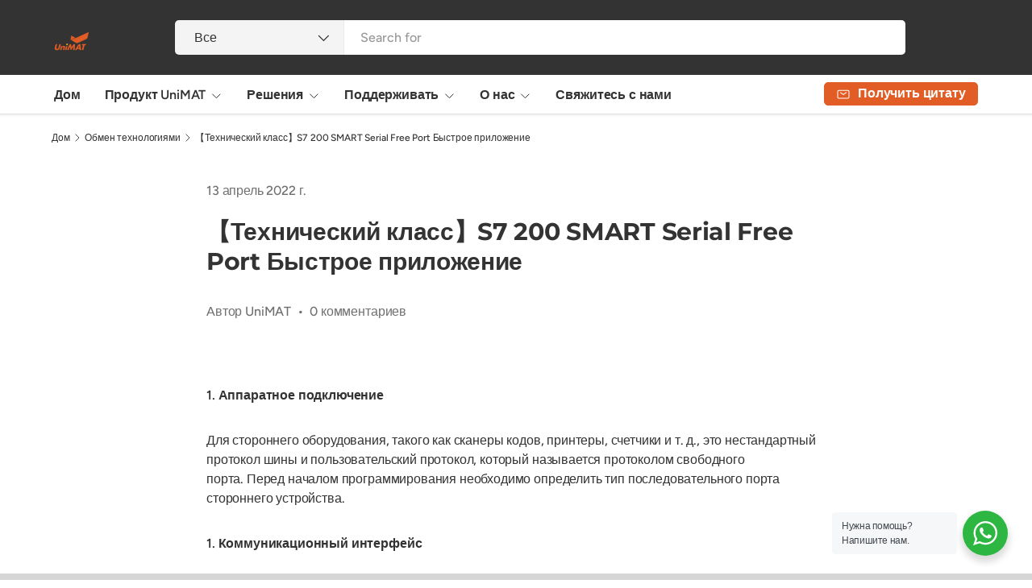

--- FILE ---
content_type: text/html; charset=utf-8
request_url: https://www.unimatautomation.com/ru/blogs/technology-sharing/technical-class-s7-200-smart-serial-free-port-quick-application
body_size: 31634
content:
<!doctype html>
<html class="no-js" lang="ru" dir="ltr">
<head><meta charset="utf-8">
<meta name="viewport" content="width=device-width,initial-scale=1">
<title>【Технический класс】S7 200 SMART Serial Free Port Быстрое приложение &ndash; UniMAT</title><link rel="canonical" href="https://www.unimatautomation.com/ru/blogs/technology-sharing/technical-class-s7-200-smart-serial-free-port-quick-application"><link rel="icon" href="//www.unimatautomation.com/cdn/shop/files/LOGO-02.png?crop=center&height=48&v=1655090599&width=48" type="image/png">
  <link rel="apple-touch-icon" href="//www.unimatautomation.com/cdn/shop/files/LOGO-02.png?crop=center&height=180&v=1655090599&width=180"><meta name="description" content="1. Аппаратное подключение Для стороннего оборудования, такого как сканеры кодов, принтеры, счетчики и т. д., это нестандартный протокол шины и пользовательский протокол, который называется протоколом свободного порта. Перед началом программирования необходимо определить тип последовательного порта стороннего устройства"><meta property="og:site_name" content="UniMAT">
<meta property="og:url" content="https://www.unimatautomation.com/ru/blogs/technology-sharing/technical-class-s7-200-smart-serial-free-port-quick-application">
<meta property="og:title" content="【Технический класс】S7 200 SMART Serial Free Port Быстрое приложение">
<meta property="og:type" content="article">
<meta property="og:description" content="1. Аппаратное подключение Для стороннего оборудования, такого как сканеры кодов, принтеры, счетчики и т. д., это нестандартный протокол шины и пользовательский протокол, который называется протоколом свободного порта. Перед началом программирования необходимо определить тип последовательного порта стороннего устройства"><meta property="og:image" content="http://www.unimatautomation.com/cdn/shop/articles/4164_c59a5090-6ed1-4052-9450-c84868c75660.jpg?crop=center&height=1200&v=1663553557&width=1200">
  <meta property="og:image:secure_url" content="https://www.unimatautomation.com/cdn/shop/articles/4164_c59a5090-6ed1-4052-9450-c84868c75660.jpg?crop=center&height=1200&v=1663553557&width=1200">
  <meta property="og:image:width" content="3000">
  <meta property="og:image:height" content="2000"><meta name="twitter:card" content="summary_large_image">
<meta name="twitter:title" content="【Технический класс】S7 200 SMART Serial Free Port Быстрое приложение">
<meta name="twitter:description" content="1. Аппаратное подключение Для стороннего оборудования, такого как сканеры кодов, принтеры, счетчики и т. д., это нестандартный протокол шины и пользовательский протокол, который называется протоколом свободного порта. Перед началом программирования необходимо определить тип последовательного порта стороннего устройства">
<link rel="preload" href="//www.unimatautomation.com/cdn/shop/t/68/assets/main.css?v=167297049567451841501755153529" as="style"><style data-shopify>
@font-face {
  font-family: Figtree;
  font-weight: 500;
  font-style: normal;
  font-display: swap;
  src: url("//www.unimatautomation.com/cdn/fonts/figtree/figtree_n5.3b6b7df38aa5986536945796e1f947445832047c.woff2") format("woff2"),
       url("//www.unimatautomation.com/cdn/fonts/figtree/figtree_n5.f26bf6dcae278b0ed902605f6605fa3338e81dab.woff") format("woff");
}
@font-face {
  font-family: Figtree;
  font-weight: 500;
  font-style: normal;
  font-display: swap;
  src: url("//www.unimatautomation.com/cdn/fonts/figtree/figtree_n5.3b6b7df38aa5986536945796e1f947445832047c.woff2") format("woff2"),
       url("//www.unimatautomation.com/cdn/fonts/figtree/figtree_n5.f26bf6dcae278b0ed902605f6605fa3338e81dab.woff") format("woff");
}
@font-face {
  font-family: Figtree;
  font-weight: 500;
  font-style: italic;
  font-display: swap;
  src: url("//www.unimatautomation.com/cdn/fonts/figtree/figtree_i5.969396f679a62854cf82dbf67acc5721e41351f0.woff2") format("woff2"),
       url("//www.unimatautomation.com/cdn/fonts/figtree/figtree_i5.93bc1cad6c73ca9815f9777c49176dfc9d2890dd.woff") format("woff");
}
@font-face {
  font-family: Figtree;
  font-weight: 500;
  font-style: italic;
  font-display: swap;
  src: url("//www.unimatautomation.com/cdn/fonts/figtree/figtree_i5.969396f679a62854cf82dbf67acc5721e41351f0.woff2") format("woff2"),
       url("//www.unimatautomation.com/cdn/fonts/figtree/figtree_i5.93bc1cad6c73ca9815f9777c49176dfc9d2890dd.woff") format("woff");
}
@font-face {
  font-family: Montserrat;
  font-weight: 700;
  font-style: normal;
  font-display: swap;
  src: url("//www.unimatautomation.com/cdn/fonts/montserrat/montserrat_n7.3c434e22befd5c18a6b4afadb1e3d77c128c7939.woff2") format("woff2"),
       url("//www.unimatautomation.com/cdn/fonts/montserrat/montserrat_n7.5d9fa6e2cae713c8fb539a9876489d86207fe957.woff") format("woff");
}
@font-face {
  font-family: Figtree;
  font-weight: 600;
  font-style: normal;
  font-display: swap;
  src: url("//www.unimatautomation.com/cdn/fonts/figtree/figtree_n6.9d1ea52bb49a0a86cfd1b0383d00f83d3fcc14de.woff2") format("woff2"),
       url("//www.unimatautomation.com/cdn/fonts/figtree/figtree_n6.f0fcdea525a0e47b2ae4ab645832a8e8a96d31d3.woff") format("woff");
}
:root {
      --bg-color: 255 255 255 / 1.0;
      --bg-color-og: 255 255 255 / 1.0;
      --heading-color: 51 51 51;
      --text-color: 51 51 51;
      --text-color-og: 51 51 51;
      --scrollbar-color: 51 51 51;
      --link-color: 51 51 51;
      --link-color-og: 51 51 51;
      --star-color: 252 202 44;
      --sale-price-color: 198 32 32;--swatch-border-color-default: 214 214 214;
        --swatch-border-color-active: 153 153 153;
        --swatch-card-size: 26px;
        --swatch-variant-picker-size: 24px;--color-scheme-1-bg: 242 244 243 / 1.0;
      --color-scheme-1-grad: ;
      --color-scheme-1-heading: 51 51 51;
      --color-scheme-1-text: 51 51 51;
      --color-scheme-1-btn-bg: 252 202 44;
      --color-scheme-1-btn-text: 51 51 51;
      --color-scheme-1-btn-bg-hover: 224 184 58;--color-scheme-2-bg: 198 32 32 / 1.0;
      --color-scheme-2-grad: linear-gradient(24deg, rgba(170, 24, 44, 1) 15%, rgba(198, 32, 32, 1) 84%);
      --color-scheme-2-heading: 250 244 216;
      --color-scheme-2-text: 250 244 216;
      --color-scheme-2-btn-bg: 255 255 255;
      --color-scheme-2-btn-text: 51 51 51;
      --color-scheme-2-btn-bg-hover: 232 232 232;--color-scheme-3-bg: 109 174 30 / 1.0;
      --color-scheme-3-grad: linear-gradient(22deg, rgba(226, 93, 37, 1) 16%, rgba(237, 124, 76, 1) 84%);
      --color-scheme-3-heading: 255 255 255;
      --color-scheme-3-text: 255 255 255;
      --color-scheme-3-btn-bg: 252 202 44;
      --color-scheme-3-btn-text: 51 51 51;
      --color-scheme-3-btn-bg-hover: 224 184 58;

      --drawer-bg-color: 255 255 255 / 1.0;
      --drawer-text-color: 51 51 51;

      --panel-bg-color: 242 244 243 / 1.0;
      --panel-heading-color: 51 51 51;
      --panel-text-color: 51 51 51;

      --in-stock-text-color: 13 137 62;
      --low-stock-text-color: 210 134 26;
      --very-low-stock-text-color: 170 24 44;
      --no-stock-text-color: 83 86 90;
      --no-stock-backordered-text-color: 83 86 90;

      --error-bg-color: 244 216 220;
      --error-text-color: 170 24 44;
      --success-bg-color: 109 174 30;
      --success-text-color: 255 255 255;
      --info-bg-color: 242 244 243;
      --info-text-color: 51 51 51;

      --heading-font-family: Montserrat, sans-serif;
      --heading-font-style: normal;
      --heading-font-weight: 700;
      --heading-scale-start: 2;
      --heading-letter-spacing: -0.01em;

      --navigation-font-family: Figtree, sans-serif;
      --navigation-font-style: normal;
      --navigation-font-weight: 600;
      --navigation-letter-spacing: -0.01em;--heading-text-transform: none;
--subheading-text-transform: none;
      --body-font-family: Figtree, sans-serif;
      --body-font-style: normal;
      --body-font-weight: 500;
      --body-font-size: 16;
      --body-font-size-px: 16px;
      --body-letter-spacing: -0.01em;

      --section-gap: 32;
      --heading-gap: calc(8 * var(--space-unit));--heading-gap: calc(6 * var(--space-unit));--grid-column-gap: 20px;
      --product-card-gap: 20px;--btn-bg-color: 13 137 62;
      --btn-bg-hover-color: 53 167 98;
      --btn-text-color: 255 255 255;
      --btn-bg-color-og: 13 137 62;
      --btn-text-color-og: 255 255 255;
      --btn-alt-bg-color: 255 255 255;
      --btn-alt-bg-alpha: 1.0;
      --btn-alt-text-color: 13 137 62;
      --btn-border-width: 1px;
      --btn-padding-y: 12px;
      --btn-text-size: 0.92em;

      
      --btn-border-radius: 5px;
      

      --btn-lg-border-radius: 50%;
      --btn-icon-border-radius: 50%;
      --input-with-btn-inner-radius: var(--btn-border-radius);

      --input-bg-color: 255 255 255 / 1.0;
      --input-text-color: 51 51 51;
      --input-border-width: 1px;
      --input-border-radius: 4px;
      --textarea-border-radius: 4px;
      --input-border-radius: 5px;
      --input-bg-color-diff-3: #f7f7f7;
      --input-bg-color-diff-6: #f0f0f0;

      --modal-border-radius: 0px;
      --modal-overlay-color: 0 0 0;
      --modal-overlay-opacity: 0.4;
      --drawer-border-radius: 0px;
      --overlay-border-radius: 8px;--custom-label-bg-color: 252 202 44;
      --custom-label-text-color: 51 51 51;--sale-label-bg-color: 198 32 32;
      --sale-label-text-color: 255 255 255;--new-label-bg-color: 26 102 210;
      --new-label-text-color: 255 255 255;--preorder-label-bg-color: 170 225 62;
      --preorder-label-text-color: 51 51 51;

      --page-width: 1200px;
      --gutter-sm: 20px;
      --gutter-md: 48px;
      --gutter-lg: 64px;

      --payment-terms-bg-color: #ffffff;

      --coll-card-bg-color: #fafafa;
      --coll-card-border-color: rgba(0,0,0,0);

      --card-bg-color: 255 255 255;
      --card-text-color: 51 51 51;
      --card-border-color: #dddddd;
        
          --aos-animate-duration: 1.1s;
        

        
          --aos-min-width: 0;
        
      

      --reading-width: 48em;
    }@media (max-width: 769px) {
      :root {
        --reading-width: 36em;
      }
    }
  </style><link rel="stylesheet" href="//www.unimatautomation.com/cdn/shop/t/68/assets/main.css?v=167297049567451841501755153529">
  <script src="//www.unimatautomation.com/cdn/shop/t/68/assets/main.js?v=111714404738605116871755153529" defer="defer"></script><link rel="preload" href="//www.unimatautomation.com/cdn/fonts/figtree/figtree_n5.3b6b7df38aa5986536945796e1f947445832047c.woff2" as="font" type="font/woff2" crossorigin fetchpriority="high"><link rel="preload" href="//www.unimatautomation.com/cdn/fonts/montserrat/montserrat_n7.3c434e22befd5c18a6b4afadb1e3d77c128c7939.woff2" as="font" type="font/woff2" crossorigin fetchpriority="high"><script>window.performance && window.performance.mark && window.performance.mark('shopify.content_for_header.start');</script><meta id="shopify-digital-wallet" name="shopify-digital-wallet" content="/57315786775/digital_wallets/dialog">
<link rel="alternate" type="application/atom+xml" title="Feed" href="/ru/blogs/technology-sharing.atom" />
<link rel="alternate" hreflang="x-default" href="https://www.unimatautomation.com/blogs/technology-sharing/technical-class-s7-200-smart-serial-free-port-quick-application">
<link rel="alternate" hreflang="en" href="https://www.unimatautomation.com/blogs/technology-sharing/technical-class-s7-200-smart-serial-free-port-quick-application">
<link rel="alternate" hreflang="es" href="https://www.unimatautomation.com/es/blogs/technology-sharing/technical-class-s7-200-smart-serial-free-port-quick-application">
<link rel="alternate" hreflang="ru" href="https://www.unimatautomation.com/ru/blogs/technology-sharing/technical-class-s7-200-smart-serial-free-port-quick-application">
<script async="async" src="/checkouts/internal/preloads.js?locale=ru-US"></script>
<script id="shopify-features" type="application/json">{"accessToken":"91cda747a7d8ba62252e03c91f840b65","betas":["rich-media-storefront-analytics"],"domain":"www.unimatautomation.com","predictiveSearch":true,"shopId":57315786775,"locale":"ru"}</script>
<script>var Shopify = Shopify || {};
Shopify.shop = "unimathome.myshopify.com";
Shopify.locale = "ru";
Shopify.currency = {"active":"USD","rate":"1.0"};
Shopify.country = "US";
Shopify.theme = {"name":"250815","id":168795537431,"schema_name":"Canopy","schema_version":"7.0.0","theme_store_id":732,"role":"main"};
Shopify.theme.handle = "null";
Shopify.theme.style = {"id":null,"handle":null};
Shopify.cdnHost = "www.unimatautomation.com/cdn";
Shopify.routes = Shopify.routes || {};
Shopify.routes.root = "/ru/";</script>
<script type="module">!function(o){(o.Shopify=o.Shopify||{}).modules=!0}(window);</script>
<script>!function(o){function n(){var o=[];function n(){o.push(Array.prototype.slice.apply(arguments))}return n.q=o,n}var t=o.Shopify=o.Shopify||{};t.loadFeatures=n(),t.autoloadFeatures=n()}(window);</script>
<script id="shop-js-analytics" type="application/json">{"pageType":"article"}</script>
<script defer="defer" async type="module" src="//www.unimatautomation.com/cdn/shopifycloud/shop-js/modules/v2/client.init-shop-cart-sync_Daxce9FH.ru.esm.js"></script>
<script defer="defer" async type="module" src="//www.unimatautomation.com/cdn/shopifycloud/shop-js/modules/v2/chunk.common_CJ9sGaBl.esm.js"></script>
<script defer="defer" async type="module" src="//www.unimatautomation.com/cdn/shopifycloud/shop-js/modules/v2/chunk.modal_BS7-MXvn.esm.js"></script>
<script type="module">
  await import("//www.unimatautomation.com/cdn/shopifycloud/shop-js/modules/v2/client.init-shop-cart-sync_Daxce9FH.ru.esm.js");
await import("//www.unimatautomation.com/cdn/shopifycloud/shop-js/modules/v2/chunk.common_CJ9sGaBl.esm.js");
await import("//www.unimatautomation.com/cdn/shopifycloud/shop-js/modules/v2/chunk.modal_BS7-MXvn.esm.js");

  window.Shopify.SignInWithShop?.initShopCartSync?.({"fedCMEnabled":true,"windoidEnabled":true});

</script>
<script id="__st">var __st={"a":57315786775,"offset":28800,"reqid":"35abd5a7-826f-4ba5-98b2-9b69e352070c-1769879432","pageurl":"www.unimatautomation.com\/ru\/blogs\/technology-sharing\/technical-class-s7-200-smart-serial-free-port-quick-application","s":"articles-557769130007","u":"9126232ffe4b","p":"article","rtyp":"article","rid":557769130007};</script>
<script>window.ShopifyPaypalV4VisibilityTracking = true;</script>
<script id="form-persister">!function(){'use strict';const t='contact',e='new_comment',n=[[t,t],['blogs',e],['comments',e],[t,'customer']],o='password',r='form_key',c=['recaptcha-v3-token','g-recaptcha-response','h-captcha-response',o],s=()=>{try{return window.sessionStorage}catch{return}},i='__shopify_v',u=t=>t.elements[r],a=function(){const t=[...n].map((([t,e])=>`form[action*='/${t}']:not([data-nocaptcha='true']) input[name='form_type'][value='${e}']`)).join(',');var e;return e=t,()=>e?[...document.querySelectorAll(e)].map((t=>t.form)):[]}();function m(t){const e=u(t);a().includes(t)&&(!e||!e.value)&&function(t){try{if(!s())return;!function(t){const e=s();if(!e)return;const n=u(t);if(!n)return;const o=n.value;o&&e.removeItem(o)}(t);const e=Array.from(Array(32),(()=>Math.random().toString(36)[2])).join('');!function(t,e){u(t)||t.append(Object.assign(document.createElement('input'),{type:'hidden',name:r})),t.elements[r].value=e}(t,e),function(t,e){const n=s();if(!n)return;const r=[...t.querySelectorAll(`input[type='${o}']`)].map((({name:t})=>t)),u=[...c,...r],a={};for(const[o,c]of new FormData(t).entries())u.includes(o)||(a[o]=c);n.setItem(e,JSON.stringify({[i]:1,action:t.action,data:a}))}(t,e)}catch(e){console.error('failed to persist form',e)}}(t)}const f=t=>{if('true'===t.dataset.persistBound)return;const e=function(t,e){const n=function(t){return'function'==typeof t.submit?t.submit:HTMLFormElement.prototype.submit}(t).bind(t);return function(){let t;return()=>{t||(t=!0,(()=>{try{e(),n()}catch(t){(t=>{console.error('form submit failed',t)})(t)}})(),setTimeout((()=>t=!1),250))}}()}(t,(()=>{m(t)}));!function(t,e){if('function'==typeof t.submit&&'function'==typeof e)try{t.submit=e}catch{}}(t,e),t.addEventListener('submit',(t=>{t.preventDefault(),e()})),t.dataset.persistBound='true'};!function(){function t(t){const e=(t=>{const e=t.target;return e instanceof HTMLFormElement?e:e&&e.form})(t);e&&m(e)}document.addEventListener('submit',t),document.addEventListener('DOMContentLoaded',(()=>{const e=a();for(const t of e)f(t);var n;n=document.body,new window.MutationObserver((t=>{for(const e of t)if('childList'===e.type&&e.addedNodes.length)for(const t of e.addedNodes)1===t.nodeType&&'FORM'===t.tagName&&a().includes(t)&&f(t)})).observe(n,{childList:!0,subtree:!0,attributes:!1}),document.removeEventListener('submit',t)}))}()}();</script>
<script integrity="sha256-4kQ18oKyAcykRKYeNunJcIwy7WH5gtpwJnB7kiuLZ1E=" data-source-attribution="shopify.loadfeatures" defer="defer" src="//www.unimatautomation.com/cdn/shopifycloud/storefront/assets/storefront/load_feature-a0a9edcb.js" crossorigin="anonymous"></script>
<script data-source-attribution="shopify.dynamic_checkout.dynamic.init">var Shopify=Shopify||{};Shopify.PaymentButton=Shopify.PaymentButton||{isStorefrontPortableWallets:!0,init:function(){window.Shopify.PaymentButton.init=function(){};var t=document.createElement("script");t.src="https://www.unimatautomation.com/cdn/shopifycloud/portable-wallets/latest/portable-wallets.ru.js",t.type="module",document.head.appendChild(t)}};
</script>
<script data-source-attribution="shopify.dynamic_checkout.buyer_consent">
  function portableWalletsHideBuyerConsent(e){var t=document.getElementById("shopify-buyer-consent"),n=document.getElementById("shopify-subscription-policy-button");t&&n&&(t.classList.add("hidden"),t.setAttribute("aria-hidden","true"),n.removeEventListener("click",e))}function portableWalletsShowBuyerConsent(e){var t=document.getElementById("shopify-buyer-consent"),n=document.getElementById("shopify-subscription-policy-button");t&&n&&(t.classList.remove("hidden"),t.removeAttribute("aria-hidden"),n.addEventListener("click",e))}window.Shopify?.PaymentButton&&(window.Shopify.PaymentButton.hideBuyerConsent=portableWalletsHideBuyerConsent,window.Shopify.PaymentButton.showBuyerConsent=portableWalletsShowBuyerConsent);
</script>
<script data-source-attribution="shopify.dynamic_checkout.cart.bootstrap">document.addEventListener("DOMContentLoaded",(function(){function t(){return document.querySelector("shopify-accelerated-checkout-cart, shopify-accelerated-checkout")}if(t())Shopify.PaymentButton.init();else{new MutationObserver((function(e,n){t()&&(Shopify.PaymentButton.init(),n.disconnect())})).observe(document.body,{childList:!0,subtree:!0})}}));
</script>
<script id="sections-script" data-sections="header,footer" defer="defer" src="//www.unimatautomation.com/cdn/shop/t/68/compiled_assets/scripts.js?v=4754"></script>
<script>window.performance && window.performance.mark && window.performance.mark('shopify.content_for_header.end');</script>

    <script src="//www.unimatautomation.com/cdn/shop/t/68/assets/animate-on-scroll.js?v=15249566486942820451755153528" defer="defer"></script>
    <link rel="stylesheet" href="//www.unimatautomation.com/cdn/shop/t/68/assets/animate-on-scroll.css?v=62865576715456057531755153528">
  

  <script>document.documentElement.className = document.documentElement.className.replace('no-js', 'js');</script><!-- CC Custom Head Start --><!-- CC Custom Head End --><script src="https://cdn.shopify.com/extensions/6c66d7d0-f631-46bf-8039-ad48ac607ad6/forms-2301/assets/shopify-forms-loader.js" type="text/javascript" defer="defer"></script>
<link href="https://monorail-edge.shopifysvc.com" rel="dns-prefetch">
<script>(function(){if ("sendBeacon" in navigator && "performance" in window) {try {var session_token_from_headers = performance.getEntriesByType('navigation')[0].serverTiming.find(x => x.name == '_s').description;} catch {var session_token_from_headers = undefined;}var session_cookie_matches = document.cookie.match(/_shopify_s=([^;]*)/);var session_token_from_cookie = session_cookie_matches && session_cookie_matches.length === 2 ? session_cookie_matches[1] : "";var session_token = session_token_from_headers || session_token_from_cookie || "";function handle_abandonment_event(e) {var entries = performance.getEntries().filter(function(entry) {return /monorail-edge.shopifysvc.com/.test(entry.name);});if (!window.abandonment_tracked && entries.length === 0) {window.abandonment_tracked = true;var currentMs = Date.now();var navigation_start = performance.timing.navigationStart;var payload = {shop_id: 57315786775,url: window.location.href,navigation_start,duration: currentMs - navigation_start,session_token,page_type: "article"};window.navigator.sendBeacon("https://monorail-edge.shopifysvc.com/v1/produce", JSON.stringify({schema_id: "online_store_buyer_site_abandonment/1.1",payload: payload,metadata: {event_created_at_ms: currentMs,event_sent_at_ms: currentMs}}));}}window.addEventListener('pagehide', handle_abandonment_event);}}());</script>
<script id="web-pixels-manager-setup">(function e(e,d,r,n,o){if(void 0===o&&(o={}),!Boolean(null===(a=null===(i=window.Shopify)||void 0===i?void 0:i.analytics)||void 0===a?void 0:a.replayQueue)){var i,a;window.Shopify=window.Shopify||{};var t=window.Shopify;t.analytics=t.analytics||{};var s=t.analytics;s.replayQueue=[],s.publish=function(e,d,r){return s.replayQueue.push([e,d,r]),!0};try{self.performance.mark("wpm:start")}catch(e){}var l=function(){var e={modern:/Edge?\/(1{2}[4-9]|1[2-9]\d|[2-9]\d{2}|\d{4,})\.\d+(\.\d+|)|Firefox\/(1{2}[4-9]|1[2-9]\d|[2-9]\d{2}|\d{4,})\.\d+(\.\d+|)|Chrom(ium|e)\/(9{2}|\d{3,})\.\d+(\.\d+|)|(Maci|X1{2}).+ Version\/(15\.\d+|(1[6-9]|[2-9]\d|\d{3,})\.\d+)([,.]\d+|)( \(\w+\)|)( Mobile\/\w+|) Safari\/|Chrome.+OPR\/(9{2}|\d{3,})\.\d+\.\d+|(CPU[ +]OS|iPhone[ +]OS|CPU[ +]iPhone|CPU IPhone OS|CPU iPad OS)[ +]+(15[._]\d+|(1[6-9]|[2-9]\d|\d{3,})[._]\d+)([._]\d+|)|Android:?[ /-](13[3-9]|1[4-9]\d|[2-9]\d{2}|\d{4,})(\.\d+|)(\.\d+|)|Android.+Firefox\/(13[5-9]|1[4-9]\d|[2-9]\d{2}|\d{4,})\.\d+(\.\d+|)|Android.+Chrom(ium|e)\/(13[3-9]|1[4-9]\d|[2-9]\d{2}|\d{4,})\.\d+(\.\d+|)|SamsungBrowser\/([2-9]\d|\d{3,})\.\d+/,legacy:/Edge?\/(1[6-9]|[2-9]\d|\d{3,})\.\d+(\.\d+|)|Firefox\/(5[4-9]|[6-9]\d|\d{3,})\.\d+(\.\d+|)|Chrom(ium|e)\/(5[1-9]|[6-9]\d|\d{3,})\.\d+(\.\d+|)([\d.]+$|.*Safari\/(?![\d.]+ Edge\/[\d.]+$))|(Maci|X1{2}).+ Version\/(10\.\d+|(1[1-9]|[2-9]\d|\d{3,})\.\d+)([,.]\d+|)( \(\w+\)|)( Mobile\/\w+|) Safari\/|Chrome.+OPR\/(3[89]|[4-9]\d|\d{3,})\.\d+\.\d+|(CPU[ +]OS|iPhone[ +]OS|CPU[ +]iPhone|CPU IPhone OS|CPU iPad OS)[ +]+(10[._]\d+|(1[1-9]|[2-9]\d|\d{3,})[._]\d+)([._]\d+|)|Android:?[ /-](13[3-9]|1[4-9]\d|[2-9]\d{2}|\d{4,})(\.\d+|)(\.\d+|)|Mobile Safari.+OPR\/([89]\d|\d{3,})\.\d+\.\d+|Android.+Firefox\/(13[5-9]|1[4-9]\d|[2-9]\d{2}|\d{4,})\.\d+(\.\d+|)|Android.+Chrom(ium|e)\/(13[3-9]|1[4-9]\d|[2-9]\d{2}|\d{4,})\.\d+(\.\d+|)|Android.+(UC? ?Browser|UCWEB|U3)[ /]?(15\.([5-9]|\d{2,})|(1[6-9]|[2-9]\d|\d{3,})\.\d+)\.\d+|SamsungBrowser\/(5\.\d+|([6-9]|\d{2,})\.\d+)|Android.+MQ{2}Browser\/(14(\.(9|\d{2,})|)|(1[5-9]|[2-9]\d|\d{3,})(\.\d+|))(\.\d+|)|K[Aa][Ii]OS\/(3\.\d+|([4-9]|\d{2,})\.\d+)(\.\d+|)/},d=e.modern,r=e.legacy,n=navigator.userAgent;return n.match(d)?"modern":n.match(r)?"legacy":"unknown"}(),u="modern"===l?"modern":"legacy",c=(null!=n?n:{modern:"",legacy:""})[u],f=function(e){return[e.baseUrl,"/wpm","/b",e.hashVersion,"modern"===e.buildTarget?"m":"l",".js"].join("")}({baseUrl:d,hashVersion:r,buildTarget:u}),m=function(e){var d=e.version,r=e.bundleTarget,n=e.surface,o=e.pageUrl,i=e.monorailEndpoint;return{emit:function(e){var a=e.status,t=e.errorMsg,s=(new Date).getTime(),l=JSON.stringify({metadata:{event_sent_at_ms:s},events:[{schema_id:"web_pixels_manager_load/3.1",payload:{version:d,bundle_target:r,page_url:o,status:a,surface:n,error_msg:t},metadata:{event_created_at_ms:s}}]});if(!i)return console&&console.warn&&console.warn("[Web Pixels Manager] No Monorail endpoint provided, skipping logging."),!1;try{return self.navigator.sendBeacon.bind(self.navigator)(i,l)}catch(e){}var u=new XMLHttpRequest;try{return u.open("POST",i,!0),u.setRequestHeader("Content-Type","text/plain"),u.send(l),!0}catch(e){return console&&console.warn&&console.warn("[Web Pixels Manager] Got an unhandled error while logging to Monorail."),!1}}}}({version:r,bundleTarget:l,surface:e.surface,pageUrl:self.location.href,monorailEndpoint:e.monorailEndpoint});try{o.browserTarget=l,function(e){var d=e.src,r=e.async,n=void 0===r||r,o=e.onload,i=e.onerror,a=e.sri,t=e.scriptDataAttributes,s=void 0===t?{}:t,l=document.createElement("script"),u=document.querySelector("head"),c=document.querySelector("body");if(l.async=n,l.src=d,a&&(l.integrity=a,l.crossOrigin="anonymous"),s)for(var f in s)if(Object.prototype.hasOwnProperty.call(s,f))try{l.dataset[f]=s[f]}catch(e){}if(o&&l.addEventListener("load",o),i&&l.addEventListener("error",i),u)u.appendChild(l);else{if(!c)throw new Error("Did not find a head or body element to append the script");c.appendChild(l)}}({src:f,async:!0,onload:function(){if(!function(){var e,d;return Boolean(null===(d=null===(e=window.Shopify)||void 0===e?void 0:e.analytics)||void 0===d?void 0:d.initialized)}()){var d=window.webPixelsManager.init(e)||void 0;if(d){var r=window.Shopify.analytics;r.replayQueue.forEach((function(e){var r=e[0],n=e[1],o=e[2];d.publishCustomEvent(r,n,o)})),r.replayQueue=[],r.publish=d.publishCustomEvent,r.visitor=d.visitor,r.initialized=!0}}},onerror:function(){return m.emit({status:"failed",errorMsg:"".concat(f," has failed to load")})},sri:function(e){var d=/^sha384-[A-Za-z0-9+/=]+$/;return"string"==typeof e&&d.test(e)}(c)?c:"",scriptDataAttributes:o}),m.emit({status:"loading"})}catch(e){m.emit({status:"failed",errorMsg:(null==e?void 0:e.message)||"Unknown error"})}}})({shopId: 57315786775,storefrontBaseUrl: "https://www.unimatautomation.com",extensionsBaseUrl: "https://extensions.shopifycdn.com/cdn/shopifycloud/web-pixels-manager",monorailEndpoint: "https://monorail-edge.shopifysvc.com/unstable/produce_batch",surface: "storefront-renderer",enabledBetaFlags: ["2dca8a86"],webPixelsConfigList: [{"id":"414580759","configuration":"{\"config\":\"{\\\"google_tag_ids\\\":[\\\"G-YMYVXBL2N9\\\",\\\"AW-11028928441\\\"],\\\"gtag_events\\\":[{\\\"type\\\":\\\"begin_checkout\\\",\\\"action_label\\\":[\\\"G-YMYVXBL2N9\\\",\\\"AW-11028928441\\\/zD87CLClmOgZELmvgIsp\\\",\\\"AW-11028928441\\\"]},{\\\"type\\\":\\\"search\\\",\\\"action_label\\\":[\\\"G-YMYVXBL2N9\\\",\\\"AW-11028928441\\\/F_1gCKqlmOgZELmvgIsp\\\",\\\"AW-11028928441\\\"]},{\\\"type\\\":\\\"view_item\\\",\\\"action_label\\\":[\\\"G-YMYVXBL2N9\\\",\\\"AW-11028928441\\\/PcY1CKelmOgZELmvgIsp\\\",\\\"AW-11028928441\\\"]},{\\\"type\\\":\\\"purchase\\\",\\\"action_label\\\":[\\\"G-YMYVXBL2N9\\\",\\\"AW-11028928441\\\/t7igCKGlmOgZELmvgIsp\\\",\\\"AW-11028928441\\\"]},{\\\"type\\\":\\\"page_view\\\",\\\"action_label\\\":[\\\"G-YMYVXBL2N9\\\",\\\"AW-11028928441\\\/L4g1CKSlmOgZELmvgIsp\\\",\\\"AW-11028928441\\\"]},{\\\"type\\\":\\\"add_payment_info\\\",\\\"action_label\\\":[\\\"G-YMYVXBL2N9\\\",\\\"AW-11028928441\\\/okA9CLOlmOgZELmvgIsp\\\",\\\"AW-11028928441\\\/fol3CJjgjeoZELmvgIsp\\\",\\\"AW-11028928441\\\"]},{\\\"type\\\":\\\"add_to_cart\\\",\\\"action_label\\\":[\\\"G-YMYVXBL2N9\\\",\\\"AW-11028928441\\\/UWxkCK2lmOgZELmvgIsp\\\",\\\"AW-11028928441\\\"]}],\\\"enable_monitoring_mode\\\":false}\"}","eventPayloadVersion":"v1","runtimeContext":"OPEN","scriptVersion":"b2a88bafab3e21179ed38636efcd8a93","type":"APP","apiClientId":1780363,"privacyPurposes":[],"dataSharingAdjustments":{"protectedCustomerApprovalScopes":["read_customer_address","read_customer_email","read_customer_name","read_customer_personal_data","read_customer_phone"]}},{"id":"shopify-app-pixel","configuration":"{}","eventPayloadVersion":"v1","runtimeContext":"STRICT","scriptVersion":"0450","apiClientId":"shopify-pixel","type":"APP","privacyPurposes":["ANALYTICS","MARKETING"]},{"id":"shopify-custom-pixel","eventPayloadVersion":"v1","runtimeContext":"LAX","scriptVersion":"0450","apiClientId":"shopify-pixel","type":"CUSTOM","privacyPurposes":["ANALYTICS","MARKETING"]}],isMerchantRequest: false,initData: {"shop":{"name":"UniMAT","paymentSettings":{"currencyCode":"USD"},"myshopifyDomain":"unimathome.myshopify.com","countryCode":"CN","storefrontUrl":"https:\/\/www.unimatautomation.com\/ru"},"customer":null,"cart":null,"checkout":null,"productVariants":[],"purchasingCompany":null},},"https://www.unimatautomation.com/cdn","1d2a099fw23dfb22ep557258f5m7a2edbae",{"modern":"","legacy":""},{"shopId":"57315786775","storefrontBaseUrl":"https:\/\/www.unimatautomation.com","extensionBaseUrl":"https:\/\/extensions.shopifycdn.com\/cdn\/shopifycloud\/web-pixels-manager","surface":"storefront-renderer","enabledBetaFlags":"[\"2dca8a86\"]","isMerchantRequest":"false","hashVersion":"1d2a099fw23dfb22ep557258f5m7a2edbae","publish":"custom","events":"[[\"page_viewed\",{}]]"});</script><script>
  window.ShopifyAnalytics = window.ShopifyAnalytics || {};
  window.ShopifyAnalytics.meta = window.ShopifyAnalytics.meta || {};
  window.ShopifyAnalytics.meta.currency = 'USD';
  var meta = {"page":{"pageType":"article","resourceType":"article","resourceId":557769130007,"requestId":"35abd5a7-826f-4ba5-98b2-9b69e352070c-1769879432"}};
  for (var attr in meta) {
    window.ShopifyAnalytics.meta[attr] = meta[attr];
  }
</script>
<script class="analytics">
  (function () {
    var customDocumentWrite = function(content) {
      var jquery = null;

      if (window.jQuery) {
        jquery = window.jQuery;
      } else if (window.Checkout && window.Checkout.$) {
        jquery = window.Checkout.$;
      }

      if (jquery) {
        jquery('body').append(content);
      }
    };

    var hasLoggedConversion = function(token) {
      if (token) {
        return document.cookie.indexOf('loggedConversion=' + token) !== -1;
      }
      return false;
    }

    var setCookieIfConversion = function(token) {
      if (token) {
        var twoMonthsFromNow = new Date(Date.now());
        twoMonthsFromNow.setMonth(twoMonthsFromNow.getMonth() + 2);

        document.cookie = 'loggedConversion=' + token + '; expires=' + twoMonthsFromNow;
      }
    }

    var trekkie = window.ShopifyAnalytics.lib = window.trekkie = window.trekkie || [];
    if (trekkie.integrations) {
      return;
    }
    trekkie.methods = [
      'identify',
      'page',
      'ready',
      'track',
      'trackForm',
      'trackLink'
    ];
    trekkie.factory = function(method) {
      return function() {
        var args = Array.prototype.slice.call(arguments);
        args.unshift(method);
        trekkie.push(args);
        return trekkie;
      };
    };
    for (var i = 0; i < trekkie.methods.length; i++) {
      var key = trekkie.methods[i];
      trekkie[key] = trekkie.factory(key);
    }
    trekkie.load = function(config) {
      trekkie.config = config || {};
      trekkie.config.initialDocumentCookie = document.cookie;
      var first = document.getElementsByTagName('script')[0];
      var script = document.createElement('script');
      script.type = 'text/javascript';
      script.onerror = function(e) {
        var scriptFallback = document.createElement('script');
        scriptFallback.type = 'text/javascript';
        scriptFallback.onerror = function(error) {
                var Monorail = {
      produce: function produce(monorailDomain, schemaId, payload) {
        var currentMs = new Date().getTime();
        var event = {
          schema_id: schemaId,
          payload: payload,
          metadata: {
            event_created_at_ms: currentMs,
            event_sent_at_ms: currentMs
          }
        };
        return Monorail.sendRequest("https://" + monorailDomain + "/v1/produce", JSON.stringify(event));
      },
      sendRequest: function sendRequest(endpointUrl, payload) {
        // Try the sendBeacon API
        if (window && window.navigator && typeof window.navigator.sendBeacon === 'function' && typeof window.Blob === 'function' && !Monorail.isIos12()) {
          var blobData = new window.Blob([payload], {
            type: 'text/plain'
          });

          if (window.navigator.sendBeacon(endpointUrl, blobData)) {
            return true;
          } // sendBeacon was not successful

        } // XHR beacon

        var xhr = new XMLHttpRequest();

        try {
          xhr.open('POST', endpointUrl);
          xhr.setRequestHeader('Content-Type', 'text/plain');
          xhr.send(payload);
        } catch (e) {
          console.log(e);
        }

        return false;
      },
      isIos12: function isIos12() {
        return window.navigator.userAgent.lastIndexOf('iPhone; CPU iPhone OS 12_') !== -1 || window.navigator.userAgent.lastIndexOf('iPad; CPU OS 12_') !== -1;
      }
    };
    Monorail.produce('monorail-edge.shopifysvc.com',
      'trekkie_storefront_load_errors/1.1',
      {shop_id: 57315786775,
      theme_id: 168795537431,
      app_name: "storefront",
      context_url: window.location.href,
      source_url: "//www.unimatautomation.com/cdn/s/trekkie.storefront.c59ea00e0474b293ae6629561379568a2d7c4bba.min.js"});

        };
        scriptFallback.async = true;
        scriptFallback.src = '//www.unimatautomation.com/cdn/s/trekkie.storefront.c59ea00e0474b293ae6629561379568a2d7c4bba.min.js';
        first.parentNode.insertBefore(scriptFallback, first);
      };
      script.async = true;
      script.src = '//www.unimatautomation.com/cdn/s/trekkie.storefront.c59ea00e0474b293ae6629561379568a2d7c4bba.min.js';
      first.parentNode.insertBefore(script, first);
    };
    trekkie.load(
      {"Trekkie":{"appName":"storefront","development":false,"defaultAttributes":{"shopId":57315786775,"isMerchantRequest":null,"themeId":168795537431,"themeCityHash":"4775900501510265483","contentLanguage":"ru","currency":"USD","eventMetadataId":"40408e79-fdf0-456b-9fec-620e200b07d3"},"isServerSideCookieWritingEnabled":true,"monorailRegion":"shop_domain","enabledBetaFlags":["65f19447","b5387b81"]},"Session Attribution":{},"S2S":{"facebookCapiEnabled":false,"source":"trekkie-storefront-renderer","apiClientId":580111}}
    );

    var loaded = false;
    trekkie.ready(function() {
      if (loaded) return;
      loaded = true;

      window.ShopifyAnalytics.lib = window.trekkie;

      var originalDocumentWrite = document.write;
      document.write = customDocumentWrite;
      try { window.ShopifyAnalytics.merchantGoogleAnalytics.call(this); } catch(error) {};
      document.write = originalDocumentWrite;

      window.ShopifyAnalytics.lib.page(null,{"pageType":"article","resourceType":"article","resourceId":557769130007,"requestId":"35abd5a7-826f-4ba5-98b2-9b69e352070c-1769879432","shopifyEmitted":true});

      var match = window.location.pathname.match(/checkouts\/(.+)\/(thank_you|post_purchase)/)
      var token = match? match[1]: undefined;
      if (!hasLoggedConversion(token)) {
        setCookieIfConversion(token);
        
      }
    });


        var eventsListenerScript = document.createElement('script');
        eventsListenerScript.async = true;
        eventsListenerScript.src = "//www.unimatautomation.com/cdn/shopifycloud/storefront/assets/shop_events_listener-3da45d37.js";
        document.getElementsByTagName('head')[0].appendChild(eventsListenerScript);

})();</script>
<script
  defer
  src="https://www.unimatautomation.com/cdn/shopifycloud/perf-kit/shopify-perf-kit-3.1.0.min.js"
  data-application="storefront-renderer"
  data-shop-id="57315786775"
  data-render-region="gcp-us-central1"
  data-page-type="article"
  data-theme-instance-id="168795537431"
  data-theme-name="Canopy"
  data-theme-version="7.0.0"
  data-monorail-region="shop_domain"
  data-resource-timing-sampling-rate="10"
  data-shs="true"
  data-shs-beacon="true"
  data-shs-export-with-fetch="true"
  data-shs-logs-sample-rate="1"
  data-shs-beacon-endpoint="https://www.unimatautomation.com/api/collect"
></script>
</head>

<body class="cc-animate-enabled">
  <a class="skip-link btn btn--primary visually-hidden" href="#main-content" data-cc-role="skip">перейти к содержанию</a><!-- BEGIN sections: header-group -->
<div id="shopify-section-sections--22725498011671__header" class="shopify-section shopify-section-group-header-group cc-header">
<style data-shopify>.header {
  --bg-color: 51 51 51 / 1.0;
  --text-color: 255 255 255;
  --mobile-menu-bg-color: 51 51 51 / 1.0;
  --mobile-menu-text-color: 51 51 51;
  --desktop-menu-bg-color: 255 255 255 / 1.0;
  --desktop-menu-text-color: 51 51 51;
  --nav-bg-color: 51 51 51;
  --nav-text-color: 255 255 255;
  --nav-child-bg-color:  51 51 51;
  --nav-child-text-color: 255 255 255;
  --header-accent-color: 198 32 32;
  --search-bg-color: 255 255 255;
  --search-text-color: 51 51 51;
  
  
  }</style><store-header class="header bg-theme-bg text-theme-text has-motion search-is-collapsed"data-is-sticky="true" data-hide-menu="true"data-is-search-minimised="true"style="--header-transition-speed: 300ms"><header class="header__grid header__grid--left-logo container flex flex-wrap items-center">
    <div class="header__logo header__logo--top-left logo flex js-closes-menu"><a class="logo__link inline-block" href="/ru"><span class="flex" style="max-width: 50px;">
              <picture><img src="//www.unimatautomation.com/cdn/shop/files/LOGO-02.png?v=1655090599&amp;width=100" alt="UniMAT" srcset="//www.unimatautomation.com/cdn/shop/files/LOGO-02.png?v=1655090599&amp;width=100 100w" width="100" height="100" loading="eager">
              </picture>
            </span></a></div>
<link rel="stylesheet" href="//www.unimatautomation.com/cdn/shop/t/68/assets/predictive-search.css?v=6717090467776348371755153529">
        <script src="//www.unimatautomation.com/cdn/shop/t/68/assets/predictive-search.js?v=158424367886238494141755153529" defer="defer"></script>
        <script src="//www.unimatautomation.com/cdn/shop/t/68/assets/tabs.js?v=135558236254064818051755153529" defer="defer"></script><div class="header__search header__search--collapsible-mob js-search-bar relative js-closes-menu" id="search-bar"><link rel="stylesheet" href="//www.unimatautomation.com/cdn/shop/t/68/assets/search-suggestions.css?v=182650406560369176971755153529" media="print" onload="this.media='all'"><link href="//www.unimatautomation.com/cdn/shop/t/68/assets/product-type-search.css?v=153328044068475290231755153529" rel="stylesheet" type="text/css" media="all" />
<predictive-search class="block" data-loading-text="Загрузка..."><form class="search relative search--speech search--product-types" role="search" action="/ru/search" method="get">
    <label class="label visually-hidden" for="header-search">Поиск</label>
    <script src="//www.unimatautomation.com/cdn/shop/t/68/assets/search-form.js?v=43677551656194261111755153529" defer="defer"></script>
    <search-form class="search__form block">
      <input type="hidden" name="options[prefix]" value="last">
      <input type="search"
             class="search__input w-full input js-search-input"
             id="header-search"
             name="q"
             placeholder="Search for products"
             
               data-placeholder-one="Search for products"
             
             
               data-placeholder-two="Search for articles"
             
             
               data-placeholder-three="Search for collections"
             
             data-placeholder-prompts-mob="true"
             
               data-typing-speed="100"
               data-deleting-speed="60"
               data-delay-after-deleting="500"
               data-delay-before-first-delete="2000"
               data-delay-after-word-typed="2400"
             
             role="combobox"
               autocomplete="off"
               aria-autocomplete="list"
               aria-controls="predictive-search-results"
               aria-owns="predictive-search-results"
               aria-haspopup="listbox"
               aria-expanded="false"
               spellcheck="false">
<custom-select id="product_types" class="search__product-types absolute left-0 top-0 bottom-0 js-search-product-types"><label class="label visually-hidden no-js-hidden" for="product_types-button">Тип продукта</label><div class="custom-select relative w-full no-js-hidden"><button class="custom-select__btn input items-center" type="button"
            aria-expanded="false" aria-haspopup="listbox" id="product_types-button">
      <span class="text-start">Все</span>
      <svg width="20" height="20" viewBox="0 0 24 24" class="icon" role="presentation" focusable="false" aria-hidden="true">
        <path d="M20 8.5 12.5 16 5 8.5" stroke="currentColor" stroke-width="1.5" fill="none"/>
      </svg>
    </button>
    <ul class="custom-select__listbox absolute invisible" role="listbox" tabindex="-1"
        aria-hidden="true" hidden><li class="custom-select__option js-option" id="product_types-opt-default" role="option" data-value="">
          <span class="pointer-events-none">Все</span>
        </li><li class="custom-select__option flex items-center js-option" id="product_types-opt-0" role="option"
            data-value="可编程逻辑控制器"
            data-value-id=""

>
          <span class="pointer-events-none">可编程逻辑控制器</span>
        </li><li class="custom-select__option flex items-center js-option" id="product_types-opt-1" role="option"
            data-value="商业/工业"
            data-value-id=""

>
          <span class="pointer-events-none">商业/工业</span>
        </li></ul>
  </div></custom-select>
        <input type="hidden" id="product_type_input" name="filter.p.product_type"/><button type="button" class="search__reset text-current vertical-center absolute focus-inset js-search-reset" hidden>
        <span class="visually-hidden">Перезагрузить</span>
        <svg width="24" height="24" viewBox="0 0 24 24" stroke="currentColor" stroke-width="1.5" fill="none" fill-rule="evenodd" stroke-linejoin="round" aria-hidden="true" focusable="false" role="presentation" class="icon"><path d="M5 19 19 5M5 5l14 14"/></svg>
      </button><speech-search-button class="search__speech focus-inset right-0 hidden" tabindex="0" title="Поиск по голосу"
          style="--speech-icon-color: #6dae1e">
          <svg width="24" height="24" viewBox="0 0 24 24" aria-hidden="true" focusable="false" role="presentation" class="icon"><path fill="currentColor" d="M17.3 11c0 3-2.54 5.1-5.3 5.1S6.7 14 6.7 11H5c0 3.41 2.72 6.23 6 6.72V21h2v-3.28c3.28-.49 6-3.31 6-6.72m-8.2-6.1c0-.66.54-1.2 1.2-1.2.66 0 1.2.54 1.2 1.2l-.01 6.2c0 .66-.53 1.2-1.19 1.2-.66 0-1.2-.54-1.2-1.2M12 14a3 3 0 0 0 3-3V5a3 3 0 0 0-3-3 3 3 0 0 0-3 3v6a3 3 0 0 0 3 3Z"/></svg>
        </speech-search-button>

        <link href="//www.unimatautomation.com/cdn/shop/t/68/assets/speech-search.css?v=47207760375520952331755153529" rel="stylesheet" type="text/css" media="all" />
        <script src="//www.unimatautomation.com/cdn/shop/t/68/assets/speech-search.js?v=106462966657620737681755153529" defer="defer"></script></search-form><div class="js-search-results" tabindex="-1" data-predictive-search></div>
      <span class="js-search-status visually-hidden" role="status" aria-hidden="true"></span></form>
  <div class="overlay fixed top-0 right-0 bottom-0 left-0 js-search-overlay"></div></predictive-search>
      </div><div class="header__icons flex justify-end mis-auto js-closes-menu"><a class="header__icon md:hidden js-show-search" href="/ru/search" aria-controls="search-bar">
            <svg width="21" height="23" viewBox="0 0 21 23" fill="currentColor" aria-hidden="true" focusable="false" role="presentation" class="icon"><path d="M14.398 14.483 19 19.514l-1.186 1.014-4.59-5.017a8.317 8.317 0 0 1-4.888 1.578C3.732 17.089 0 13.369 0 8.779S3.732.472 8.336.472c4.603 0 8.335 3.72 8.335 8.307a8.265 8.265 0 0 1-2.273 5.704ZM8.336 15.53c3.74 0 6.772-3.022 6.772-6.75 0-3.729-3.031-6.75-6.772-6.75S1.563 5.051 1.563 8.78c0 3.728 3.032 6.75 6.773 6.75Z"/></svg>
            <span class="visually-hidden">Поиск</span>
          </a>





    </div><main-menu class="main-menu main-menu--left-mob" data-menu-sensitivity="200">
        <details class="main-menu__disclosure has-motion" open>
          <summary class="main-menu__toggle md:hidden">
            <span class="main-menu__toggle-icon" aria-hidden="true"></span>
            <span class="visually-hidden">Меню</span>
          </summary>
          <div class="main-menu__content has-motion justify-between"><nav aria-label="Начальный">
              <ul class="main-nav"><li><a class="main-nav__item main-nav__item--primary" href="/ru">Дом</a></li><li><details class="js-mega-nav" >
                        <summary class="main-nav__item--toggle relative js-nav-hover js-toggle">
                          <a class="main-nav__item main-nav__item--primary main-nav__item-content" href="/ru/collections">
                            Продукт UniMAT<svg width="24" height="24" viewBox="0 0 24 24" aria-hidden="true" focusable="false" role="presentation" class="icon"><path d="M20 8.5 12.5 16 5 8.5" stroke="currentColor" stroke-width="1.5" fill="none"/></svg>
                          </a>
                        </summary><div class="main-nav__child mega-nav mega-nav--sidebar has-motion">
                          <div class="container">
                            <ul class="child-nav ">
                              <li class="md:hidden">
                                <button type="button" class="main-nav__item main-nav__item--back relative js-back">
                                  <div class="main-nav__item-content text-start">
                                    <svg width="24" height="24" viewBox="0 0 24 24" fill="currentColor" aria-hidden="true" focusable="false" role="presentation" class="icon"><path d="m6.797 11.625 8.03-8.03 1.06 1.06-6.97 6.97 6.97 6.97-1.06 1.06z"/></svg> Назад</div>
                                </button>
                              </li>

                              <li class="md:hidden">
                                <a href="/ru/collections" class="main-nav__item child-nav__item large-text main-nav__item-header">Продукт UniMAT</a>
                              </li><li><nav-menu class="js-mega-nav">
                                      <details open>
                                        <summary class="child-nav__item--toggle main-nav__item--toggle relative js-no-toggle-md js-sidebar-hover is-visible">
                                          <div class="main-nav__item-content"><a class="child-nav__item main-nav__item main-nav__item-content" href="/ru/collections/plc" data-no-instant>ПЛК<svg width="24" height="24" viewBox="0 0 24 24" aria-hidden="true" focusable="false" role="presentation" class="icon"><path d="M20 8.5 12.5 16 5 8.5" stroke="currentColor" stroke-width="1.5" fill="none"/></svg>
                                            </a>
                                          </div>
                                        </summary>

                                        <div class="disclosure__panel has-motion"><ul class="main-nav__grandchild has-motion main-nav__grandchild-grid grid grid-cols-2 gap-theme md:grid md:nav-gap-x-8 md:nav-gap-y-4 md:nav-grid-cols-4" role="list" style=""><li><a class="grandchild-nav__item main-nav__item" href="/ru/collections/un-1200-series"><div class="media relative mb-2 w-full grandchild-nav__image"style="padding-top: 100%;"><img src="//www.unimatautomation.com/cdn/shop/files/UN221-1BF32-0XB0-1.png?crop=center&height=300&v=1702536559&width=300"
                                                           class="img-fit"
                                                           loading="lazy"
                                                           alt="СЕРИЯ ООН 1200"
                                                           height="300"
                                                           width="300">
</div>СЕРИЯ ООН 1200</a>
                                              </li><li><a class="grandchild-nav__item main-nav__item" href="/ru/collections/smart-series"><div class="media relative mb-2 w-full grandchild-nav__image"style="padding-top: 100%;"><img src="//www.unimatautomation.com/cdn/shop/products/SR20_a2c869ce-4e57-4dec-a859-9d7520a158ae.jpg?crop=center&height=300&v=1680771346&width=300"
                                                           class="img-fit"
                                                           loading="lazy"
                                                           alt="СЕРИЯ ООН SMART "
                                                           height="300"
                                                           width="300">
</div>СЕРИЯ ООН SMART </a>
                                              </li><li><a class="grandchild-nav__item main-nav__item" href="/ru/collections/un-200-cpu"><div class="media relative mb-2 w-full grandchild-nav__image"style="padding-top: 100%;"><img src="//www.unimatautomation.com/cdn/shop/products/201808091135423172.png?crop=center&height=300&v=1655370118&width=300"
                                                           class="img-fit"
                                                           loading="lazy"
                                                           alt="СЕРИЯ ООН 200"
                                                           height="300"
                                                           width="300">
</div>СЕРИЯ ООН 200</a>
                                              </li><li><a class="grandchild-nav__item main-nav__item" href="/ru/collections/un-300-power-modules"><div class="media relative mb-2 w-full grandchild-nav__image"style="padding-top: 100%;"><img src="//www.unimatautomation.com/cdn/shop/products/20180905140809254.png?crop=center&height=300&v=1655434915&width=300"
                                                           class="img-fit"
                                                           loading="lazy"
                                                           alt="СЕРИЯ ООН 300"
                                                           height="300"
                                                           width="300">
</div>СЕРИЯ ООН 300</a>
                                              </li><li><a class="grandchild-nav__item main-nav__item" href="/ru/collections/un-120-series"><div class="media relative mb-2 w-full grandchild-nav__image"style="padding-top: 100%;"><img src="//www.unimatautomation.com/cdn/shop/products/1_bd9ef385-4a7c-491c-9f20-b7e981bf032c.jpg?crop=center&height=300&v=1661931867&width=300"
                                                           class="img-fit"
                                                           loading="lazy"
                                                           alt="СЕРИЯ ООН 120"
                                                           height="300"
                                                           width="300">
</div>СЕРИЯ ООН 120</a>
                                              </li><li class="col-start-1 col-end-3">
                                                <a href="/ru/collections/plc" class="main-nav__item--go">Перейти к ПЛК<svg width="24" height="24" viewBox="0 0 24 24" aria-hidden="true" focusable="false" role="presentation" class="icon"><path d="m9.693 4.5 7.5 7.5-7.5 7.5" stroke="currentColor" stroke-width="1.5" fill="none"/></svg>
                                                </a>
                                              </li></ul>
                                        </div>
                                      </details>
                                    </nav-menu></li><li><nav-menu class="js-mega-nav">
                                      <details open>
                                        <summary class="child-nav__item--toggle main-nav__item--toggle relative js-no-toggle-md js-sidebar-hover">
                                          <div class="main-nav__item-content"><a class="child-nav__item main-nav__item main-nav__item-content" href="/ru/collections/hmi" data-no-instant>ЧМИ<svg width="24" height="24" viewBox="0 0 24 24" aria-hidden="true" focusable="false" role="presentation" class="icon"><path d="M20 8.5 12.5 16 5 8.5" stroke="currentColor" stroke-width="1.5" fill="none"/></svg>
                                            </a>
                                          </div>
                                        </summary>

                                        <div class="disclosure__panel has-motion"><ul class="main-nav__grandchild has-motion main-nav__grandchild-grid grid grid-cols-2 gap-theme md:grid md:nav-gap-x-8 md:nav-gap-y-4 md:nav-grid-cols-4" role="list" style=""><li><a class="grandchild-nav__item main-nav__item" href="/ru/collections/uh-400"><div class="media relative mb-2 w-full grandchild-nav__image"style="padding-top: 100%;"><img src="//www.unimatautomation.com/cdn/shop/products/864513_b8a67c46-aacb-4037-bfe1-b57028441e23.jpg?crop=center&height=300&v=1680746162&width=300"
                                                           class="img-fit"
                                                           loading="lazy"
                                                           alt="СЕРИЯ UH 400"
                                                           height="300"
                                                           width="300">
</div>СЕРИЯ UH 400</a>
                                              </li><li><a class="grandchild-nav__item main-nav__item" href="/ru/collections/uh-510"><div class="media relative mb-2 w-full grandchild-nav__image"style="padding-top: 100%;"><img src="//www.unimatautomation.com/cdn/shop/products/201808091350152.jpg?crop=center&height=300&v=1655109630&width=300"
                                                           class="img-fit"
                                                           loading="lazy"
                                                           alt="СЕРИЯ UH 500"
                                                           height="300"
                                                           width="300">
</div>СЕРИЯ UH 500</a>
                                              </li><li class="col-start-1 col-end-3">
                                                <a href="/ru/collections/hmi" class="main-nav__item--go">Перейти к ЧМИ<svg width="24" height="24" viewBox="0 0 24 24" aria-hidden="true" focusable="false" role="presentation" class="icon"><path d="m9.693 4.5 7.5 7.5-7.5 7.5" stroke="currentColor" stroke-width="1.5" fill="none"/></svg>
                                                </a>
                                              </li></ul>
                                        </div>
                                      </details>
                                    </nav-menu></li><li><a class="main-nav__item child-nav__item js-sidebar-hover"
                                         href="/ru/collections/all-in-one-machine">AII IN ONE</a></li><li><nav-menu class="js-mega-nav">
                                      <details open>
                                        <summary class="child-nav__item--toggle main-nav__item--toggle relative js-no-toggle-md js-sidebar-hover">
                                          <div class="main-nav__item-content"><a class="child-nav__item main-nav__item main-nav__item-content" href="/ru/collections/iot" data-no-instant>IIOT<svg width="24" height="24" viewBox="0 0 24 24" aria-hidden="true" focusable="false" role="presentation" class="icon"><path d="M20 8.5 12.5 16 5 8.5" stroke="currentColor" stroke-width="1.5" fill="none"/></svg>
                                            </a>
                                          </div>
                                        </summary>

                                        <div class="disclosure__panel has-motion"><ul class="main-nav__grandchild has-motion main-nav__grandchild-grid grid grid-cols-2 gap-theme md:grid md:nav-gap-x-8 md:nav-gap-y-4 md:nav-grid-cols-4" role="list" style=""><li><a class="grandchild-nav__item main-nav__item" href="/ru/products/ubox"><div class="media relative mb-2 w-full grandchild-nav__image"style="padding-top: 100%;"><img src="//www.unimatautomation.com/cdn/shop/products/202007081016106154_ef4bff10-4e46-409f-803e-cc8ed2ddef0f.jpg?crop=center&height=300&v=1670295140&width=300"
                                                           class="img-fit"
                                                           loading="lazy"
                                                           alt="Ubox"
                                                           height="300"
                                                           width="300">
</div>Ubox</a>
                                              </li><li class="col-start-1 col-end-3">
                                                <a href="/ru/collections/iot" class="main-nav__item--go">Перейти к IIOT<svg width="24" height="24" viewBox="0 0 24 24" aria-hidden="true" focusable="false" role="presentation" class="icon"><path d="m9.693 4.5 7.5 7.5-7.5 7.5" stroke="currentColor" stroke-width="1.5" fill="none"/></svg>
                                                </a>
                                              </li></ul>
                                        </div>
                                      </details>
                                    </nav-menu></li><li><nav-menu class="js-mega-nav">
                                      <details open>
                                        <summary class="child-nav__item--toggle main-nav__item--toggle relative js-no-toggle-md js-sidebar-hover">
                                          <div class="main-nav__item-content"><a class="child-nav__item main-nav__item main-nav__item-content" href="/ru/collections/vfd-variable-frequency-drive" data-no-instant>ВФД<svg width="24" height="24" viewBox="0 0 24 24" aria-hidden="true" focusable="false" role="presentation" class="icon"><path d="M20 8.5 12.5 16 5 8.5" stroke="currentColor" stroke-width="1.5" fill="none"/></svg>
                                            </a>
                                          </div>
                                        </summary>

                                        <div class="disclosure__panel has-motion"><ul class="main-nav__grandchild has-motion main-nav__grandchild-grid grid grid-cols-2 gap-theme md:grid md:nav-gap-x-8 md:nav-gap-y-4 md:nav-grid-cols-4" role="list" style=""><li><a class="grandchild-nav__item main-nav__item" href="/ru/products/uv-21-series-single-phase-variable-frequency-drive-vfd"><div class="media relative mb-2 w-full grandchild-nav__image"style="padding-top: 100%;"><img src="//www.unimatautomation.com/cdn/shop/files/10001.webp?crop=center&height=300&v=1732605352&width=300"
                                                           class="img-fit"
                                                           loading="lazy"
                                                           alt="UV 21 SERIES однофазный частотно-регулируемый привод vfd"
                                                           height="300"
                                                           width="300">
</div>UV 21 SERIES однофазный частотно-регулируемый привод vfd</a>
                                              </li><li><a class="grandchild-nav__item main-nav__item" href="/ru/products/uv-32-series-3-phase-vdf-variable-frequency-drive"><div class="media relative mb-2 w-full grandchild-nav__image"style="padding-top: 100%;"><img src="//www.unimatautomation.com/cdn/shop/files/10001_ac88e7cf-dc64-4cd6-904a-0c7a9ea0bc8f.webp?crop=center&height=300&v=1732606610&width=300"
                                                           class="img-fit"
                                                           loading="lazy"
                                                           alt="UV 32 SERIES 3-фазный частотно-регулируемый привод VDF"
                                                           height="300"
                                                           width="300">
</div>UV 32 SERIES 3-фазный частотно-регулируемый привод VDF</a>
                                              </li><li class="col-start-1 col-end-3">
                                                <a href="/ru/collections/vfd-variable-frequency-drive" class="main-nav__item--go">Перейти к ВФД<svg width="24" height="24" viewBox="0 0 24 24" aria-hidden="true" focusable="false" role="presentation" class="icon"><path d="m9.693 4.5 7.5 7.5-7.5 7.5" stroke="currentColor" stroke-width="1.5" fill="none"/></svg>
                                                </a>
                                              </li></ul>
                                        </div>
                                      </details>
                                    </nav-menu></li><li><nav-menu class="js-mega-nav">
                                      <details open>
                                        <summary class="child-nav__item--toggle main-nav__item--toggle relative js-no-toggle-md js-sidebar-hover">
                                          <div class="main-nav__item-content"><a class="child-nav__item main-nav__item main-nav__item-content" href="https://www.unimatautomation.com/collections/ac-servo" data-no-instant>Сервопривод<svg width="24" height="24" viewBox="0 0 24 24" aria-hidden="true" focusable="false" role="presentation" class="icon"><path d="M20 8.5 12.5 16 5 8.5" stroke="currentColor" stroke-width="1.5" fill="none"/></svg>
                                            </a>
                                          </div>
                                        </summary>

                                        <div class="disclosure__panel has-motion"><ul class="main-nav__grandchild has-motion main-nav__grandchild-grid grid grid-cols-2 gap-theme md:grid md:nav-gap-x-8 md:nav-gap-y-4 md:nav-grid-cols-4" role="list" style=""><li><a class="grandchild-nav__item main-nav__item" href="/ru/products/rs3-series-servo-drives"><div class="media relative mb-2 w-full grandchild-nav__image"style="padding-top: 100%;"><img src="//www.unimatautomation.com/cdn/shop/files/RS3SeriesServoDrives.png?crop=center&height=300&v=1744181165&width=300"
                                                           class="img-fit"
                                                           loading="lazy"
                                                           alt="Сервоприводы серии RS3"
                                                           height="300"
                                                           width="300">
</div>Сервоприводы серии RS3</a>
                                              </li><li><a class="grandchild-nav__item main-nav__item" href="/ru/products/rs31-series-servo-drives"><div class="media relative mb-2 w-full grandchild-nav__image"style="padding-top: 100%;"><img src="//www.unimatautomation.com/cdn/shop/files/RS31SeriesServoDrives.png?crop=center&height=300&v=1744182115&width=300"
                                                           class="img-fit"
                                                           loading="lazy"
                                                           alt="Сервоприводы серии RS31"
                                                           height="300"
                                                           width="300">
</div>Сервоприводы серии RS31</a>
                                              </li><li><a class="grandchild-nav__item main-nav__item" href="/ru/products/mc2y-series-servo-motors"><div class="media relative mb-2 w-full grandchild-nav__image"style="padding-top: 100%;"><img src="//www.unimatautomation.com/cdn/shop/files/MC2YSeriesServoMotors-1.png?crop=center&height=300&v=1744964204&width=300"
                                                           class="img-fit"
                                                           loading="lazy"
                                                           alt="Серводвигатели серии MC2Y"
                                                           height="300"
                                                           width="300">
</div>Серводвигатели серии MC2Y</a>
                                              </li><li class="col-start-1 col-end-3">
                                                <a href="https://www.unimatautomation.com/collections/ac-servo" class="main-nav__item--go">Перейти к Сервопривод<svg width="24" height="24" viewBox="0 0 24 24" aria-hidden="true" focusable="false" role="presentation" class="icon"><path d="m9.693 4.5 7.5 7.5-7.5 7.5" stroke="currentColor" stroke-width="1.5" fill="none"/></svg>
                                                </a>
                                              </li></ul>
                                        </div>
                                      </details>
                                    </nav-menu></li></ul></div></div>
                      </details></li><li><details class="js-mega-nav" >
                        <summary class="main-nav__item--toggle relative js-nav-hover js-toggle">
                          <a class="main-nav__item main-nav__item--primary main-nav__item-content" href="/ru/pages/specific-solutions">
                            Решения<svg width="24" height="24" viewBox="0 0 24 24" aria-hidden="true" focusable="false" role="presentation" class="icon"><path d="M20 8.5 12.5 16 5 8.5" stroke="currentColor" stroke-width="1.5" fill="none"/></svg>
                          </a>
                        </summary><div class="main-nav__child mega-nav mega-nav--columns mega-nav--no-grandchildren has-motion">
                          <div class="container mega-nav--promos-bottom">
                            <ul class="child-nav md:grid md:nav-gap-x-16 md:nav-gap-y-4 md:grid-cols-3 lg:grid-cols-4">
                              <li class="md:hidden">
                                <button type="button" class="main-nav__item main-nav__item--back relative js-back">
                                  <div class="main-nav__item-content text-start">
                                    <svg width="24" height="24" viewBox="0 0 24 24" fill="currentColor" aria-hidden="true" focusable="false" role="presentation" class="icon"><path d="m6.797 11.625 8.03-8.03 1.06 1.06-6.97 6.97 6.97 6.97-1.06 1.06z"/></svg> Назад</div>
                                </button>
                              </li>

                              <li class="md:hidden">
                                <a href="/ru/pages/specific-solutions" class="main-nav__item child-nav__item large-text main-nav__item-header">Решения</a>
                              </li><li><a class="main-nav__item child-nav__item"
                                         href="/ru/blogs/hvac-industry">Промышленность ОВКВ</a></li><li><a class="main-nav__item child-nav__item"
                                         href="/ru/blogs/water-treatment">Очистка воды</a></li><li><a class="main-nav__item child-nav__item"
                                         href="/ru/blogs/packaging-machinery">Упаковочное оборудование</a></li><li><a class="main-nav__item child-nav__item"
                                         href="/ru/blogs/mining-machinery">Горная техника</a></li><li><a class="main-nav__item child-nav__item"
                                         href="/ru/blogs/automobile-manufacturing">Производство автомобилей</a></li><li><a class="main-nav__item child-nav__item"
                                         href="/ru/blogs/building-materials-industry">Промышленность строительных материалов</a></li><li><a class="main-nav__item child-nav__item"
                                         href="/ru/blogs/electronic-equipment">Электронное оборудование</a></li><li><a class="main-nav__item child-nav__item"
                                         href="/ru/blogs/metallurgical-industry">Металлургическая промышленность</a></li><li><a class="main-nav__item child-nav__item"
                                         href="/ru/blogs/plastic-machinery">Пластиковые машины</a></li><li><a class="main-nav__item child-nav__item"
                                         href="/ru/blogs/power-industry">Энергетика</a></li><li><a class="main-nav__item child-nav__item"
                                         href="/ru/blogs/textile-machinery">Текстильное оборудование</a></li><li><a class="main-nav__item child-nav__item"
                                         href="/ru/blogs/other-industry">Другая отрасль</a></li></ul><div class="child-promos" data-promo-count="3">
                                <div class="main-nav__promos mt-12 md:nav-mt-4 sm:nav-gap-x-6 sm:grid sm:nav-grid-cols-3 lg:grid-cols-3"
                                  style="--promo-text-color:#ffffff;--promo-min-height:200px;--promo-overlay-color: rgba(0, 0, 0, 0.4);"><div class="promo relative flex p-6 justify-center items-center text-center"><div class="media absolute top-0 left-0 w-full h-full">
                                          <img data-srcset="//www.unimatautomation.com/cdn/shop/files/UniMAT_person.jpg?v=1755679453&width=400, //www.unimatautomation.com/cdn/shop/files/UniMAT_person.jpg?v=1755679453&width=800 2x" data-src="//www.unimatautomation.com/cdn/shop/files/UniMAT_person.jpg?v=1755679453&width=800"
         class="img-fit no-js-hidden" style="object-position: 50.0% 50.0%" loading="lazy"
         width="800"
         height="531"
         alt=""><noscript>
      <img src="//www.unimatautomation.com/cdn/shop/files/UniMAT_person.jpg?v=1755679453&width=800"
           loading="lazy"
           class="img-fit" style="object-position: 50.0% 50.0%" width="800"
           height="531"
           alt="">
    </noscript>
                                        </div><div class="promo__content relative" style="--font-size: 16px; max-width: 100%;">
                                          <div class="rte rte--inherit-heading-color"><p>20 Years of Experience</p></div>
                                        </div></div><div class="promo relative flex p-6 justify-center items-center text-center"><div class="media absolute top-0 left-0 w-full h-full">
                                          <img data-srcset="//www.unimatautomation.com/cdn/shop/files/UniMAT_R_D.jpg?v=1755679453&width=400, //www.unimatautomation.com/cdn/shop/files/UniMAT_R_D.jpg?v=1755679453&width=800 2x" data-src="//www.unimatautomation.com/cdn/shop/files/UniMAT_R_D.jpg?v=1755679453&width=800"
         class="img-fit no-js-hidden" style="object-position: 50.0% 50.0%" loading="lazy"
         width="800"
         height="477"
         alt=""><noscript>
      <img src="//www.unimatautomation.com/cdn/shop/files/UniMAT_R_D.jpg?v=1755679453&width=800"
           loading="lazy"
           class="img-fit" style="object-position: 50.0% 50.0%" width="800"
           height="477"
           alt="">
    </noscript>
                                        </div><div class="promo__content relative" style="--font-size: 16px; max-width: 100%;">
                                          <div class="rte rte--inherit-heading-color"><p>Customized Solutions</p></div>
                                        </div></div><div class="promo relative flex p-6 justify-center items-center text-center"><div class="media absolute top-0 left-0 w-full h-full">
                                          <img data-srcset="//www.unimatautomation.com/cdn/shop/files/UniMAT_warehouse.jpg?v=1755679452&width=400, //www.unimatautomation.com/cdn/shop/files/UniMAT_warehouse.jpg?v=1755679452&width=800 2x" data-src="//www.unimatautomation.com/cdn/shop/files/UniMAT_warehouse.jpg?v=1755679452&width=800"
         class="img-fit no-js-hidden" style="object-position: 50.0% 50.0%" loading="lazy"
         width="800"
         height="379"
         alt=""><noscript>
      <img src="//www.unimatautomation.com/cdn/shop/files/UniMAT_warehouse.jpg?v=1755679452&width=800"
           loading="lazy"
           class="img-fit" style="object-position: 50.0% 50.0%" width="800"
           height="379"
           alt="">
    </noscript>
                                        </div><div class="promo__content relative" style="--font-size: 16px; max-width: 100%;">
                                          <div class="rte rte--inherit-heading-color"><p>2,000㎡ On-site Factory</p></div>
                                        </div></div></div>
                              </div></div></div>
                      </details></li><li><details class="js-mega-nav" >
                        <summary class="main-nav__item--toggle relative js-nav-hover js-toggle">
                          <a class="main-nav__item main-nav__item--primary main-nav__item-content" href="/ru/pages/common-problem">
                            Поддерживать<svg width="24" height="24" viewBox="0 0 24 24" aria-hidden="true" focusable="false" role="presentation" class="icon"><path d="M20 8.5 12.5 16 5 8.5" stroke="currentColor" stroke-width="1.5" fill="none"/></svg>
                          </a>
                        </summary><div class="main-nav__child mega-nav mega-nav--columns mega-nav--no-grandchildren has-motion">
                          <div class="container">
                            <ul class="child-nav md:grid md:nav-gap-x-16 md:nav-gap-y-4 md:grid-cols-3 lg:grid-cols-4">
                              <li class="md:hidden">
                                <button type="button" class="main-nav__item main-nav__item--back relative js-back">
                                  <div class="main-nav__item-content text-start">
                                    <svg width="24" height="24" viewBox="0 0 24 24" fill="currentColor" aria-hidden="true" focusable="false" role="presentation" class="icon"><path d="m6.797 11.625 8.03-8.03 1.06 1.06-6.97 6.97 6.97 6.97-1.06 1.06z"/></svg> Назад</div>
                                </button>
                              </li>

                              <li class="md:hidden">
                                <a href="/ru/pages/common-problem" class="main-nav__item child-nav__item large-text main-nav__item-header">Поддерживать</a>
                              </li><li><a class="main-nav__item child-nav__item"
                                         href="/ru/pages/common-problem">Общая проблема </a></li><li><a class="main-nav__item child-nav__item"
                                         href="/ru/pages/download">Скачать </a></li></ul></div></div>
                      </details></li><li><details class="js-mega-nav" >
                        <summary class="main-nav__item--toggle relative js-nav-hover js-toggle">
                          <a class="main-nav__item main-nav__item--primary main-nav__item-content" href="/ru/pages/about-unimat">
                            О нас<svg width="24" height="24" viewBox="0 0 24 24" aria-hidden="true" focusable="false" role="presentation" class="icon"><path d="M20 8.5 12.5 16 5 8.5" stroke="currentColor" stroke-width="1.5" fill="none"/></svg>
                          </a>
                        </summary><div class="main-nav__child mega-nav mega-nav--columns mega-nav--no-grandchildren has-motion">
                          <div class="container">
                            <ul class="child-nav md:grid md:nav-gap-x-16 md:nav-gap-y-4 md:grid-cols-3 lg:grid-cols-4">
                              <li class="md:hidden">
                                <button type="button" class="main-nav__item main-nav__item--back relative js-back">
                                  <div class="main-nav__item-content text-start">
                                    <svg width="24" height="24" viewBox="0 0 24 24" fill="currentColor" aria-hidden="true" focusable="false" role="presentation" class="icon"><path d="m6.797 11.625 8.03-8.03 1.06 1.06-6.97 6.97 6.97 6.97-1.06 1.06z"/></svg> Назад</div>
                                </button>
                              </li>

                              <li class="md:hidden">
                                <a href="/ru/pages/about-unimat" class="main-nav__item child-nav__item large-text main-nav__item-header">О нас</a>
                              </li><li><a class="main-nav__item child-nav__item"
                                         href="/ru/pages/about-unimat">О УНИМАТ</a></li><li><a class="main-nav__item child-nav__item"
                                         href="/ru/pages/unimat-culture">УниМАТ Культура </a></li><li><a class="main-nav__item child-nav__item"
                                         href="/ru/pages/recruiting-agents">Агенты по подбору персонала</a></li></ul></div></div>
                      </details></li><li><a class="main-nav__item main-nav__item--primary" href="/ru/pages/contact-us">Свяжитесь с нами </a></li></ul>
            </nav><nav aria-label="Вторичный" class="secondary-nav-container">
                <ul class="secondary-nav" role="list"><li class="inline-flex items-center self-center">
                    <a href="/ru/pages/contact-us" class="secondary-nav__item secondary-nav__cta secondary-nav__cta--button flex items-center"
                      style="--cta-bg-color: 226 93 37;--cta-bg-hover-color: 232 127 83;color: #ffffff;border: var(--btn-border-width, 1px) solid #e25d25;"><svg class="icon icon--email" width="17" height="17" viewBox="0 0 16 16" aria-hidden="true" focusable="false" role="presentation"><path stroke="currentColor" d="M3.72,5.57,7,7.87l3.28-2.3" fill="none" stroke-linecap="round" stroke-linejoin="round" stroke-width="1" transform="translate(1.5 1)"/>
        <path stroke="currentColor" d="M.43,10.82V4.26A1.32,1.32,0,0,1,1.75,2.94h10.5a1.32,1.32,0,0,1,1.32,1.32v6.56a1.32,1.32,0,0,1-1.32,1.32H1.75A1.32,1.32,0,0,1,.43,10.82Z" fill="none" stroke-miterlimit="2" stroke-width="1" transform="translate(1.5 1)"/></svg><span>Получить цитату</span></a>
                  </li>
                </ul>
              </nav></div>
        </details>
      </main-menu></header>
</store-header><link rel="stylesheet" href="//www.unimatautomation.com/cdn/shop/t/68/assets/navigation-mega-columns.css?v=6175410707872561731755153529" media="print" onload="this.media='all'"><link rel="stylesheet" href="//www.unimatautomation.com/cdn/shop/t/68/assets/navigation-mega-sidebar.css?v=42552884236796356061755153529" media="print" onload="this.media='all'"><link rel="stylesheet" href="//www.unimatautomation.com/cdn/shop/t/68/assets/promos.css?v=110157547770658306141755153529" media="print" onload="this.media='all'">
  <link rel="stylesheet" href="//www.unimatautomation.com/cdn/shop/t/68/assets/navigation-promos.css?v=43827163382767200201755153529" media="print" onload="this.media='all'">

<script type="application/ld+json">
  {
    "@context": "http://schema.org",
    "@type": "Organization",
    "name": "UniMAT",
      "logo": "https:\/\/www.unimatautomation.com\/cdn\/shop\/files\/LOGO-02.png?v=1655090599\u0026width=1000",
    
    "sameAs": [
      
"https:\/\/www.facebook.com\/unimat.PLC.HMI.Servo.VFD.Automation.Solution","https:\/\/www.youtube.com\/@unimat2835","https:\/\/www.instagram.com\/unimathome\/","https:\/\/www.linkedin.com\/company\/shenzhenunimatautomationtechnologyco.ltd.\/"
    ],
    "url": "https:\/\/www.unimatautomation.com"
  }
</script>


</div>
<!-- END sections: header-group --><main id="main-content"><div class="container container--breadcrumbs "><script type="application/ld+json">
    {
      "@context": "https://schema.org",
      "@type": "BreadcrumbList",
      "itemListElement": [
        {
          "@type": "ListItem",
          "position": 1,
          "name": "Дом",
          "item": "https:\/\/www.unimatautomation.com\/ru"
        },{
            "@type": "ListItem",
            "position": 2,
            "name": "Обмен технологиями",
            "item": "https:\/\/www.unimatautomation.com\/ru\/blogs\/technology-sharing"
          },
          {
            "@type": "ListItem",
            "position": 3,
            "name": "【Технический класс】S7 200 SMART Serial Free Port Быстрое приложение ",
            "item": "https:\/\/www.unimatautomation.com\/ru\/blogs\/technology-sharing\/technical-class-s7-200-smart-serial-free-port-quick-application"
          }]
    }
  </script>
<nav class="breadcrumbs flex justify-between w-full" aria-label="Панировочные сухари">
    <ol class="breadcrumbs-list flex has-ltr-icon">
      <li class="flex items-center">
        <a class="breadcrumbs-list__link" href="/ru">Дом</a> <svg width="24" height="24" viewBox="0 0 24 24" aria-hidden="true" focusable="false" role="presentation" class="icon"><path d="m9.693 4.5 7.5 7.5-7.5 7.5" stroke="currentColor" stroke-width="1.5" fill="none"/></svg>
      </li><li class="flex items-center">
          <a class="breadcrumbs-list__link" href="/ru/blogs/technology-sharing">Обмен технологиями</a> <svg width="24" height="24" viewBox="0 0 24 24" aria-hidden="true" focusable="false" role="presentation" class="icon"><path d="m9.693 4.5 7.5 7.5-7.5 7.5" stroke="currentColor" stroke-width="1.5" fill="none"/></svg>
        </li>
        <li class="flex items-center">
          <a class="breadcrumbs-list__link" href="/ru/blogs/technology-sharing/technical-class-s7-200-smart-serial-free-port-quick-application" aria-current="page">【Технический класс】S7 200 SMART Serial Free Port Быстрое приложение </a>
        </li></ol></nav>

      </div><div id="shopify-section-template--22725495422999__main" class="shopify-section cc-main-article section section--template"><link href="//www.unimatautomation.com/cdn/shop/t/68/assets/blog.css?v=6356010894974195781755153528" rel="stylesheet" type="text/css" media="all" />
<link href="//www.unimatautomation.com/cdn/shop/t/68/assets/article.css?v=174903680063994433141755153528" rel="stylesheet" type="text/css" media="all" />

<article class="article js-article">
  <div class="container"><div class="text-theme-light reading-width mx-auto mb-5 text-start">
        <time datetime="2022-04-13T02:30:00Z">13 апрель 2022 г.</time>
      </div><div class="article__title rte mb-6 md:mb-8 last:mb-0 reading-width mx-auto text-start">
      <h1 class="mb-0 h3">【Технический класс】S7 200 SMART Serial Free Port Быстрое приложение </h1>
    </div><p class="text-theme-light reading-width mx-auto pb-8 mb-0 text-start">Автор UniMAT&nbsp;&nbsp;&bullet;&nbsp;&nbsp;0 комментариев</p><div class="article__content reading-width rte article-content mt-12 mb-16 mx-auto">
      <section><section><section><section><section><section><section><section><section><section><section><section><section><section><p> <strong><span>1. Аппаратное подключение</span></strong> </p></section></section></section></section></section></section></section></section></section></section></section></section></section></section><section><section><section><section><section><section> <p><span>Для стороннего оборудования, такого как сканеры кодов, принтеры, счетчики и т. д., это нестандартный протокол шины и пользовательский протокол, который называется протоколом свободного порта.<span> </span>Перед началом программирования необходимо определить тип последовательного порта стороннего устройства.</span></p></section></section></section></section></section></section><section><section><section><section><section><section></section><section></section><section></section></section><section><p> <strong><span>1. Коммуникационный интерфейс</span></strong></p></section></section></section><section><section><section><p> <span>О. Последовательный порт корпуса ЦП SMART стороннего устройства с серийным портом 232 — RS-485. Для связи с устройством 232 необходимо добавить преобразователь 232 в 485 посередине.<span> </span>Общие соединения показаны на рисунке 1.</span></p>
<p> <span><img src="https://cdn.shopify.com/s/files/1/0573/1578/6775/files/20220413110130368.png?v=1663552702"></span></p>
<p> <span>B. Последовательный порт стороннего устройства — 485.</span></p>
<p> <span>Когда и ЦП SMART, и последовательные порты сторонних устройств имеют номер 485, они могут быть подключены напрямую.<span> </span>Общие соединения показаны на рисунке 2.</span></p>
<p> <span><img src="https://cdn.shopify.com/s/files/1/0573/1578/6775/files/20220413110130356.png?v=1663552723"></span></p>
<p> <span><span>C. Если последовательный порт</span></span> <br><span>стороннее устройство — 422, последовательный порт стороннего устройства — 422, а метод подключения 422 должен быть 485. Общие соединения показаны на рисунке 3.</span></p>
<p> <span><span><img src="https://cdn.shopify.com/s/files/1/0573/1578/6775/files/20220413110131796.png?v=1663552744"></span></span></p>
<h2> <strong><span>2. Разъем связи</span></strong>
</h2>
<section><section><section><section><section><p> <span>В случае сложных промышленных объектов или дальней связи рекомендуется выбирать качественные шинные соединители и кабели.<span> </span>Шинный соединитель UniMAT Automation имеет собственное оконечное сопротивление и сопротивление смещения. В этом случае это может улучшить стабильность и помехозащищенность связи.</span><br> <span>Шинные соединители и кабели, номера для заказа показаны в таблице 4.</span></p>
<p> <span><img src="https://cdn.shopify.com/s/files/1/0573/1578/6775/files/20220413110136171.png?v=1663552776"></span></p>
<section><section><section><p> <strong><span>3. Зачем выбирать шинные соединители и шинные кабели</span></strong></p></section></section></section><section><section><section> <p><span>Как мы все знаем, сетевой кабель делится на категорию 5 и категорию 6. Полоса пропускания категории 5 может достигать 1000 Мбит/с, но обычно она используется только в сетях со скоростью 100 Мбит/с; Категория 6 в основном используется в гигабитных сетях. Производительность намного выше, чем у стандарта сетевого кабеля Super Five.<span> </span>Интуитивное различие между кабелями категории 5 и категории 6 заключается в том, что диаметр медной жилы кабеля разный, а медная жила категории 6 явно толще, чем у категории 5.</span></p>
<p> <span>Точно так же предполагается, что шинный кабель UniMAT Automation, импеданс контура: &lt;150 Ом/км, лучше, чем обычный кабель связи.<span> </span>Сопротивление линии невелико, расстояние связи велико, а способность защиты от помех сильна.</span></p>
<p> <span>Шинный разъем UniMAT Automation имеет собственное оконечное сопротивление и сопротивление смещения, что также может улучшить качество связи.</span></p> <p><span>Рекомендуемый сетевой метод показан на рисунке 5:</span></p>
<p> <span><img src="https://cdn.shopify.com/s/files/1/0573/1578/6775/files/20220413110137440.png?v=1663552797"></span></p>
<p> <span>Нагрузочные резисторы и резисторы смещения показаны на рисунке 6:</span></p>
<p> <span><img src="https://cdn.shopify.com/s/files/1/0573/1578/6775/files/20220413110138793.png?v=1663552812"></span></p>
<section><section><section><section><p> <strong><span>2. Механизм связи</span></strong> </p></section><section></section></section></section></section><section><p></p></section><section><section><section><section><section><section><p> <span>Четко понять механизм коммуникации, прояснить идеи программы, чтобы программировать гладко.<span> </span>Общие механизмы коммуникации следующие:</span></p>
<p> <span>О. ЦП только принимает, но не отправляет, то есть стороннее устройство только отправляет и не принимает.<span> </span>Общие, такие как сканирующий кодовый пистолет.</span></p>
<p> <span>Б. ЦП только отправляет и не принимает, то есть стороннее устройство только принимает, но не отправляет.<span> </span>Общие, такие как принтеры.</span></p>
<p> <span>C. ЦП сначала отправляет, затем принимает, затем отправляет, а затем получает.<span> </span>Механизм связи ЦП аналогичен механизму ведущего устройства, например Modbus RTU Master.</span></p> <p><span>D. ЦП сначала получает, затем отправляет, затем получает, а затем отправляет.<span> </span>Механизм связи ЦП аналогичен механизму подчиненного устройства, например Modbus RTU Slave.</span></p>
<p> <span>E. Настройка логики связи.</span> </p></section></section></section></section></section></section><p></p>
<h1><span></span></h1>
<section><section><section><section></section><section><p> <strong><span>3. Коммуникационное сообщение</span></strong> </p></section><section></section></section></section></section><section><section><section><section><section><section><p> <span>Коммуникационное сообщение, то есть формат отправляемых и принимаемых данных.<span> </span>Формат связи, такой как связь Modbus, четко определен.<span> </span>Обе стороны связи должны отправлять и получать данные ответа в соответствии с согласованным форматом и длиной.</span></p>
<p> <span>CPU действует как мастер-станция. Если взять в качестве примера сообщение ведущей станции Modbus RTU, формат данных, отправляемых ЦП, выглядит следующим образом:</span></p>
<p> <span><img src="https://cdn.shopify.com/s/files/1/0573/1578/6775/files/20220413110138499.png?v=1663552828"></span></p>
<p> <span>Стороннему устройству после получения сообщения ЦП необходимо отреагировать на формат данных следующим образом:</span></p>
<p> <span><img src="https://cdn.shopify.com/s/files/1/0573/1578/6775/files/20220413110139946.png?v=1663552843"></span></p>
<section><section><section><section><section><section> <p><span>Основная цель приведенного выше примера - понять значение, представленное каждым байтом данных связи, согласованным обеими сторонами.<span> </span>Данные могут быть прочитаны или упакованы только тогда, когда смысл данных ясно понят.</span> </p></section></section></section></section></section></section><p></p>
<h1><span></span></h1>
<section><section><section><section></section><section><p> <strong><span>4. Слово управления ПЛК</span></strong> </p></section><section></section></section></section></section><section><p></p></section><h1><span></span></h1>
<section><section><section><section><section><section><p> <span>Перед написанием программы проводится подготовительная работа по пониманию контрольного слова, определяющего последовательный порт/метод связи.</span></p>
<p> <span>A. Серийное контрольное слово</span></p>
<p> <span>SMB30 и SMB130 конфигурируют коммуникационные порты 0 и 1, соответственно, для работы Freeport и обеспечивают выбор скорости передачи данных, четности и количества битов данных.<span> </span>На рисунке ниже показан байт управления Freeport.<span> </span>Для всех конфигураций генерируется стоповый бит.</span></p>
<p> <span>Формат битов данных SMB30\SMB130:</span></p>
<p> <span><img src="https://cdn.shopify.com/s/files/1/0573/1578/6775/files/202204131101395.png?v=1663552859"></span></p>
<p> Определение данных SMB30\SMB130: </p>
<p><img src="https://cdn.shopify.com/s/files/1/0573/1578/6775/files/20220413110139671.png?v=1663552877"></p>
<p> <span>B. Слово управления связью и слово состояния</span></p>
<p> <span><img src="https://cdn.shopify.com/s/files/1/0573/1578/6775/files/20220413110139597.png?v=1663552893"></span></p>
<section><section><section><section> <p><strong><span>5. ПЛК только получает, но не отправляет</span></strong> </p></section><section></section></section></section></section><section><section><section><section><section><section></section><section></section><section><p> <span>A. Основная программа включена, и последовательный порт инициализирован.</span></p>
<p> <span>2#00 0 010 01 SMB30 8-N-1 9600 Свободный порт</span></p>
<p> <span>2#01110000 SMB87</span></p>
<p> <span>Бит заголовка полученных данных — А5, а конец таблицы — 5А.</span></p>
<p> <span>Длина приема 10 байт SMB94</span></p>
<p> <span>B. Включите прерывание завершения приема</span></p>
<p> <span>C. Активируйте команду приема, и полученные данные будут помещены в область регистров, начиная с VB200.</span></p>
<p> <span><img src="https://cdn.shopify.com/s/files/1/0573/1578/6775/files/20220413110145286.png?v=1663552909"></span></p>
<p> <span>D. В программе прерывания завершения приема откройте прием.</span></p>
<p> <span><img src="https://cdn.shopify.com/s/files/1/0573/1578/6775/files/20220413110145267.png?v=1663552929"></span></p>
<section><section><section><section><section><section><p> <span>В контрольном слове длина принятых данных установлена ​​равной 10, полученные данные хранятся в 10 байтах, начиная с VB201, а VB200 является счетчиком полученных байтов.</span> </p></section></section></section></section></section></section><h1><span></span></h1>
<section><p></p></section><section><section><section><section></section><section><p> <strong><span>6. ПЛК только отправляет и не получает</span></strong> </p></section><section></section></section></section></section><h1><span></span></h1>
<section><section><section><section><section><section></section><section></section><section><p><span>A. Инициализация последовательного порта</span> </p>
<p><span><img src="https://cdn.shopify.com/s/files/1/0573/1578/6775/files/20220413110146317.png?v=1663552946"></span></p>
<p> <span>B. Организация данных для отправки</span></p>
<p> <span><img src="https://cdn.shopify.com/s/files/1/0573/1578/6775/files/20220413110146316.png?v=1663552961"></span></p>
<p> <span>C. Инструкции по отправке триггера</span></p>
<p> <span>Начальный байт - VB100 - длина отправленного байта</span></p>
<p> <span><img src="https://cdn.shopify.com/s/files/1/0573/1578/6775/files/20220413110147953.png?v=1663552978"></span></p>
<p> <span>D. Мониторинг пакетов</span></p>
<p> <span>Отправка сообщений разной длины</span></p>
<p> <span><img src="https://cdn.shopify.com/s/files/1/0573/1578/6775/files/20220413110147520.png?v=1663552994"></span></p>
<p> <span>Логика аналогична мастеру Modbus, а режим свободного порта также можно использовать для редактирования связи Modbus.</span></p>
<p> <span>A. Инициализация последовательного порта, как правило, для определения длины полученного символа или конечного символа для оценки окончания приема.</span></p>
<p> <span>Во время инициализации соединение прерывается, когда отправка и получение завершены.</span></p>
<p> <span><img src="https://cdn.shopify.com/s/files/1/0573/1578/6775/files/20220413110148478.png?v=1663553010"></span></p>
<p> <span>B. Организация отправки данных</span></p>
<p> <span>В этом примере длина передачи составляет 10 байт, VB100=10, а VB100-VB110 — это передаваемые данные.</span></p>
<p> <span><img src="https://cdn.shopify.com/s/files/1/0573/1578/6775/files/20220413110148678.png?v=1663553027"></span></p>
<p> <span>С. Логика программы</span></p>
<p> <span><img src="https://cdn.shopify.com/s/files/1/0573/1578/6775/files/20220413110149308.png?v=1663553041"></span></p>
<p> <span>D. Решение об отправке и тайм-ауте</span></p> <p><span>Если время истекло, закрыть прием, то есть сбросить СМ87.7</span></p>
<p> <span>По заднему фронту флага тайм-аута прием снова открывается, то есть устанавливается SM87.7, и снова запускается передача.</span></p>
<p> <span><img src="https://cdn.shopify.com/s/files/1/0573/1578/6775/files/20220413110149238.png?v=1663553065"></span></p>
<p> <span><img src="https://cdn.shopify.com/s/files/1/0573/1578/6775/files/20220413110150764.png?v=1663553076"></span></p>
<p> <span>E. Отправить завершено, открыть получение</span></p>
<p> <span><img src="https://cdn.shopify.com/s/files/1/0573/1578/6775/files/20220413110150737.png?v=1663553091"></span></p>
<p> <span>F. Прием завершен, и передача снова запускается</span></p>
<p> <span><img src="https://cdn.shopify.com/s/files/1/0573/1578/6775/files/20220413110151247.png?v=1663553105"></span></p>
<p> <span>G. Анализ пакетов</span></p>
<p> <span>После завершения передачи ПЛК не получает данные и продолжает отправлять после тайм-аута.<span> </span>Например, первые пять строк сообщения.</span></p>
<p> <span>После завершения передачи ПЛК получает данные и немедленно инициирует следующую передачу.<span> </span>Например, шестая и седьмая строки сообщения.</span></p>
<p> <span><img src="https://cdn.shopify.com/s/files/1/0573/1578/6775/files/20220413110151960.png?v=1663553126"></span></p>
<section><section><section><section><p> <strong><span>Восемь, ПЛК сначала получает, а затем отправляет</span></strong> </p></section></section></section></section><section><section><section><section><section><section><p> <span>Логика аналогична предыдущей главе, а логика аналогична ведомому устройству Modbus.</span></p></section></section></section></section></section></section><p></p> <h1><span></span></h1>
<section><section><section><section></section><section><p><strong><span>Девять, прерывание приема символов</span></strong> </p></section><section></section></section></section></section><section><section><section><section><section><section></section><section></section><section><p> <span>Инициализация последовательного порта может игнорировать полученную длину символа, конечный символ и т. Д., Программирование более гибкое.</span></p>
<p> <span>A. Инициализация последовательного порта</span></p>
<p> <span>Разрыв символа приема соединения</span></p>
<p> <span><img src="https://cdn.shopify.com/s/files/1/0573/1578/6775/files/20220413110152419.png?v=1663553202"></span></p>
<p> <span>B. Организуйте отправку сообщений и инициируйте отправку инструкций</span></p>
<p> <span><img src="https://cdn.shopify.com/s/files/1/0573/1578/6775/files/20220413110152493.png?v=1663553244"></span></p>
<p> <span><span>Полученный символ прерывается, а полученные данные сохраняются в целевом регистре.</span></span></p>
<p> <span><img src="https://cdn.shopify.com/s/files/1/0573/1578/6775/files/20220413110153636.png?v=1663553472" alt=""></span></p>
<section><section><section><section><p> <strong><span>Х. Устранение неполадок</span></strong> </p></section><section></section></section></section></section><section><section><section><section><section><section></section><section><p> <span>Если связь ненормальная, рекомендуется проверить следующие аспекты:</span></p>
<p> <span>A. Убедитесь, что кабель связи подключен правильно, обратитесь к Главе 1 и сосредоточьтесь на Главе 1.1.</span></p>
<p> <span>B. Убедитесь, что параметры связи согласованы.</span></p> <p><span>C. Используйте программное обеспечение помощника последовательного порта компьютера, чтобы отслеживать коммуникационные сообщения и определить, не отправил ли ПЛК данные или устройство не ответило на данные. См. главу 3.</span></p>
<p> Следите за коммуникационными сообщениями: соедините A и B компьютера 485 параллельно каналу связи, программа рекомендует помощник последовательного порта. </p>
<p><img src="https://cdn.shopify.com/s/files/1/0573/1578/6775/files/20220413110153550.png?v=1663553527" alt=""></p></section></section></section></section></section></section></section></section></section></section></section></section></section></section></section></section></section></section></section></section></section></section></section></section></section></section></section></section></section></section></section></section></section></section></section></section></section></section></section></section></section></section></section></section></section></section></section></section></section>
    </div>

    <div class="reading-width justify-between article-width flex flex-col md:pb-4 md:flex-row gap-8">
<div class="blog-meta-half social-share">
          <p class="font-bold">Делиться:</p>
          <ul class="social inline-flex flex-wrap"><li>
      <a class="social__link flex items-center justify-center" href="//twitter.com/intent/tweet?text=%E3%80%90%D0%A2%D0%B5%D1%85%D0%BD%D0%B8%D1%87%D0%B5%D1%81%D0%BA%D0%B8%D0%B9%20%D0%BA%D0%BB%D0%B0%D1%81%D1%81%E3%80%91S7%20200%20SMART%20Serial%20Free%20Port%20%D0%91%D1%8B%D1%81%D1%82%D1%80%D0%BE%D0%B5%20%D0%BF%D1%80%D0%B8%D0%BB%D0%BE%D0%B6%D0%B5%D0%BD%D0%B8%D0%B5%20&amp;url=https://www.unimatautomation.com/ru/blogs/technology-sharing/technical-class-s7-200-smart-serial-free-port-quick-application" target="_blank" rel="noopener" title="Твитнуть на X">
        <svg fill="currentColor" width="40" height="40" viewBox="1 1 22 22" aria-hidden="true" focusable="false" role="presentation" class="icon"><path d="M18.244 2.25h3.308l-7.227 8.26 8.502 11.24H16.17l-5.214-6.817L4.99 21.75H1.68l7.73-8.835L1.254 2.25H8.08l4.713 6.231zm-1.161 17.52h1.833L7.084 4.126H5.117z"/></svg>
      </a>
    </li><li>
      <a class="social__link flex items-center justify-center" href="//www.facebook.com/sharer.php?u=https://www.unimatautomation.com/ru/blogs/technology-sharing/technical-class-s7-200-smart-serial-free-port-quick-application" target="_blank" rel="noopener" title="Поделиться через фейсбук">
        <svg width="24" height="24" viewBox="0 0 14222 14222" fill="currentColor" aria-hidden="true" focusable="false" role="presentation" class="icon"><path d="M14222 7112c0 3549.352-2600.418 6491.344-6000 7024.72V9168h1657l315-2056H8222V5778c0-562 275-1111 1159-1111h897V2917s-814-139-1592-139c-1624 0-2686 984-2686 2767v1567H4194v2056h1806v4968.72C2600.418 13603.344 0 10661.352 0 7112 0 3184.703 3183.703 1 7111 1s7111 3183.703 7111 7111Zm-8222 7025c362 57 733 86 1111 86-377.945 0-749.003-29.485-1111-86.28Zm2222 0v-.28a7107.458 7107.458 0 0 1-167.717 24.267A7407.158 7407.158 0 0 0 8222 14137Zm-167.717 23.987C7745.664 14201.89 7430.797 14223 7111 14223c319.843 0 634.675-21.479 943.283-62.013Z"/></svg>
      </a>
    </li><li>
      <a class="social__link flex items-center justify-center" href="//pinterest.com/pin/create/button/?url=https://www.unimatautomation.com/ru/blogs/technology-sharing/technical-class-s7-200-smart-serial-free-port-quick-application&amp;media=//www.unimatautomation.com/cdn/shop/articles/4164_c59a5090-6ed1-4052-9450-c84868c75660.jpg?v=1663553557&width=1000&amp;description=%E3%80%90%D0%A2%D0%B5%D1%85%D0%BD%D0%B8%D1%87%D0%B5%D1%81%D0%BA%D0%B8%D0%B9%20%D0%BA%D0%BB%D0%B0%D1%81%D1%81%E3%80%91S7%20200%20SMART%20Serial%20Free%20Port%20%D0%91%D1%8B%D1%81%D1%82%D1%80%D0%BE%D0%B5%20%D0%BF%D1%80%D0%B8%D0%BB%D0%BE%D0%B6%D0%B5%D0%BD%D0%B8%D0%B5%20" target="_blank" rel="noopener" title="Закрепить на Pinterest">
        <svg width="24" height="24" viewBox="0 0 48 48" fill="currentColor" aria-hidden="true" focusable="false" role="presentation" class="icon"><path d="M24.001 0C10.748 0 0 10.745 0 24.001c0 9.825 5.91 18.27 14.369 21.981-.068-1.674-.012-3.689.415-5.512.462-1.948 3.087-13.076 3.087-13.076s-.765-1.533-.765-3.799c0-3.556 2.064-6.212 4.629-6.212 2.182 0 3.237 1.64 3.237 3.604 0 2.193-1.4 5.476-2.12 8.515-.6 2.549 1.276 4.623 3.788 4.623 4.547 0 7.61-5.84 7.61-12.76 0-5.258-3.543-9.195-9.986-9.195-7.279 0-11.815 5.427-11.815 11.49 0 2.094.616 3.567 1.581 4.708.446.527.505.736.344 1.34-.113.438-.378 1.505-.488 1.925-.16.607-.652.827-1.2.601-3.355-1.369-4.916-5.04-4.916-9.17 0-6.816 5.75-14.995 17.152-14.995 9.164 0 15.195 6.636 15.195 13.75 0 9.416-5.233 16.45-12.952 16.45-2.588 0-5.026-1.4-5.862-2.99 0 0-1.394 5.53-1.688 6.596-.508 1.85-1.504 3.7-2.415 5.14 2.159.638 4.44.985 6.801.985C37.255 48 48 37.255 48 24.001 48 10.745 37.255 0 24.001 0"/></svg>
      </a>
    </li>
</ul>

        </div></div><div class="article__pagination flex justify-between font-bold border-top reading-width article-width mx-auto mt-12 lg:blog-mt-16">
        <a class="pt-4 pb-4 shrink-0 js-pagination-link has-ltr-icon" href="/ru/blogs/technology-sharing/technical-class-s7-200-smart-open-ethernet-communication-tcp-free-port" title="【Технический класс】Связь S7 200 SMART Open Ethernet — свободный порт TCP">
          <svg width="24" height="24" viewBox="0 0 24 24" fill="currentColor" aria-hidden="true" focusable="false" role="presentation" class="icon"><path d="m6.797 11.625 8.03-8.03 1.06 1.06-6.97 6.97 6.97 6.97-1.06 1.06z"/></svg><span>Предыдущий</span>
        </a>
        <a class="pt-4 pb-4 shrink-0 js-pagination-link has-ltr-icon" href="/ru/blogs/technology-sharing/technical-class-s7-200-smart-high-speed-counting-introduction" title="【Технический класс】 S7 200 SMART введение в высокоскоростной подсчет">
          <span>Следующий</span><svg width="24" height="24" viewBox="0 0 24 24" aria-hidden="true" focusable="false" role="presentation" class="icon"><path d="m9.693 4.5 7.5 7.5-7.5 7.5" stroke="currentColor" stroke-width="1.5" fill="none"/></svg>
        </a>
      </div><link href="//www.unimatautomation.com/cdn/shop/t/68/assets/article-read-indicator.css?v=140315747970667921881755153528" rel="stylesheet" type="text/css" media="all" />
      <script src="//www.unimatautomation.com/cdn/shop/t/68/assets/article-read-indicator.js?v=84962683783771029511755153528" defer="defer"></script>

      <article-read-indicator class="article__read-indicator flex justify-between font-bold border-top pagination__bar fixed bottom-0 left-0 right-0-dock pl-4 pr-4">
      </article-read-indicator></div>
</article>

<script>
  document.querySelectorAll('.article__content table').forEach((table) => {
    const wrapper = document.createElement('div');
    wrapper.className = 'scrollable-table';
    table.parentNode.insertBefore(wrapper, table);
    wrapper.appendChild(table);
  });
</script>

<script type="application/ld+json">
  {"@context":"http:\/\/schema.org\/","@id":"\/ru\/blogs\/technology-sharing\/technical-class-s7-200-smart-serial-free-port-quick-application#article","@type":"Article","mainEntityOfPage":{"@type":"WebPage","@id":"https:\/\/www.unimatautomation.com\/ru\/blogs\/technology-sharing\/technical-class-s7-200-smart-serial-free-port-quick-application"},"articleBody":" 1. Аппаратное подключение  Для стороннего оборудования, такого как сканеры кодов, принтеры, счетчики и т. д., это нестандартный протокол шины и пользовательский протокол, который называется протоколом свободного порта. Перед началом программирования необходимо определить тип последовательного порта стороннего устройства. 1. Коммуникационный интерфейс О. Последовательный порт корпуса ЦП SMART стороннего устройства с серийным портом 232 — RS-485. Для связи с устройством 232 необходимо добавить преобразователь 232 в 485 посередине. Общие соединения показаны на рисунке 1.\n \n B. Последовательный порт стороннего устройства — 485.\n Когда и ЦП SMART, и последовательные порты сторонних устройств имеют номер 485, они могут быть подключены напрямую. Общие соединения показаны на рисунке 2.\n \n C. Если последовательный порт стороннее устройство — 422, последовательный порт стороннего устройства — 422, а метод подключения 422 должен быть 485. Общие соединения показаны на рисунке 3.\n \n 2. Разъем связи\n\n В случае сложных промышленных объектов или дальней связи рекомендуется выбирать качественные шинные соединители и кабели. Шинный соединитель UniMAT Automation имеет собственное оконечное сопротивление и сопротивление смещения. В этом случае это может улучшить стабильность и помехозащищенность связи. Шинные соединители и кабели, номера для заказа показаны в таблице 4.\n \n 3. Зачем выбирать шинные соединители и шинные кабели Как мы все знаем, сетевой кабель делится на категорию 5 и категорию 6. Полоса пропускания категории 5 может достигать 1000 Мбит\/с, но обычно она используется только в сетях со скоростью 100 Мбит\/с; Категория 6 в основном используется в гигабитных сетях. Производительность намного выше, чем у стандарта сетевого кабеля Super Five. Интуитивное различие между кабелями категории 5 и категории 6 заключается в том, что диаметр медной жилы кабеля разный, а медная жила категории 6 явно толще, чем у категории 5.\n Точно так же предполагается, что шинный кабель UniMAT Automation, импеданс контура: \u0026lt;150 Ом\/км, лучше, чем обычный кабель связи. Сопротивление линии невелико, расстояние связи велико, а способность защиты от помех сильна.\n Шинный разъем UniMAT Automation имеет собственное оконечное сопротивление и сопротивление смещения, что также может улучшить качество связи. Рекомендуемый сетевой метод показан на рисунке 5:\n \n Нагрузочные резисторы и резисторы смещения показаны на рисунке 6:\n \n 2. Механизм связи  Четко понять механизм коммуникации, прояснить идеи программы, чтобы программировать гладко. Общие механизмы коммуникации следующие:\n О. ЦП только принимает, но не отправляет, то есть стороннее устройство только отправляет и не принимает. Общие, такие как сканирующий кодовый пистолет.\n Б. ЦП только отправляет и не принимает, то есть стороннее устройство только принимает, но не отправляет. Общие, такие как принтеры.\n C. ЦП сначала отправляет, затем принимает, затем отправляет, а затем получает. Механизм связи ЦП аналогичен механизму ведущего устройства, например Modbus RTU Master. D. ЦП сначала получает, затем отправляет, затем получает, а затем отправляет. Механизм связи ЦП аналогичен механизму подчиненного устройства, например Modbus RTU Slave.\n E. Настройка логики связи. \n\n 3. Коммуникационное сообщение  Коммуникационное сообщение, то есть формат отправляемых и принимаемых данных. Формат связи, такой как связь Modbus, четко определен. Обе стороны связи должны отправлять и получать данные ответа в соответствии с согласованным форматом и длиной.\n CPU действует как мастер-станция. Если взять в качестве примера сообщение ведущей станции Modbus RTU, формат данных, отправляемых ЦП, выглядит следующим образом:\n \n Стороннему устройству после получения сообщения ЦП необходимо отреагировать на формат данных следующим образом:\n \n Основная цель приведенного выше примера - понять значение, представленное каждым байтом данных связи, согласованным обеими сторонами. Данные могут быть прочитаны или упакованы только тогда, когда смысл данных ясно понят. \n\n 4. Слово управления ПЛК \n Перед написанием программы проводится подготовительная работа по пониманию контрольного слова, определяющего последовательный порт\/метод связи.\n A. Серийное контрольное слово\n SMB30 и SMB130 конфигурируют коммуникационные порты 0 и 1, соответственно, для работы Freeport и обеспечивают выбор скорости передачи данных, четности и количества битов данных. На рисунке ниже показан байт управления Freeport. Для всех конфигураций генерируется стоповый бит.\n Формат битов данных SMB30\\SMB130:\n \n Определение данных SMB30\\SMB130: \n\n B. Слово управления связью и слово состояния\n \n 5. ПЛК только получает, но не отправляет  A. Основная программа включена, и последовательный порт инициализирован.\n 2#00 0 010 01 SMB30 8-N-1 9600 Свободный порт\n 2#01110000 SMB87\n Бит заголовка полученных данных — А5, а конец таблицы — 5А.\n Длина приема 10 байт SMB94\n B. Включите прерывание завершения приема\n C. Активируйте команду приема, и полученные данные будут помещены в область регистров, начиная с VB200.\n \n D. В программе прерывания завершения приема откройте прием.\n \n В контрольном слове длина принятых данных установлена ​​равной 10, полученные данные хранятся в 10 байтах, начиная с VB201, а VB200 является счетчиком полученных байтов. \n 6. ПЛК только отправляет и не получает \nA. Инициализация последовательного порта \n\n B. Организация данных для отправки\n \n C. Инструкции по отправке триггера\n Начальный байт - VB100 - длина отправленного байта\n \n D. Мониторинг пакетов\n Отправка сообщений разной длины\n \n Логика аналогична мастеру Modbus, а режим свободного порта также можно использовать для редактирования связи Modbus.\n A. Инициализация последовательного порта, как правило, для определения длины полученного символа или конечного символа для оценки окончания приема.\n Во время инициализации соединение прерывается, когда отправка и получение завершены.\n \n B. Организация отправки данных\n В этом примере длина передачи составляет 10 байт, VB100=10, а VB100-VB110 — это передаваемые данные.\n \n С. Логика программы\n \n D. Решение об отправке и тайм-ауте Если время истекло, закрыть прием, то есть сбросить СМ87.7\n По заднему фронту флага тайм-аута прием снова открывается, то есть устанавливается SM87.7, и снова запускается передача.\n \n \n E. Отправить завершено, открыть получение\n \n F. Прием завершен, и передача снова запускается\n \n G. Анализ пакетов\n После завершения передачи ПЛК не получает данные и продолжает отправлять после тайм-аута. Например, первые пять строк сообщения.\n После завершения передачи ПЛК получает данные и немедленно инициирует следующую передачу. Например, шестая и седьмая строки сообщения.\n \n Восемь, ПЛК сначала получает, а затем отправляет  Логика аналогична предыдущей главе, а логика аналогична ведомому устройству Modbus. \nДевять, прерывание приема символов  Инициализация последовательного порта может игнорировать полученную длину символа, конечный символ и т. Д., Программирование более гибкое.\n A. Инициализация последовательного порта\n Разрыв символа приема соединения\n \n B. Организуйте отправку сообщений и инициируйте отправку инструкций\n \n Полученный символ прерывается, а полученные данные сохраняются в целевом регистре.\n \n Х. Устранение неполадок  Если связь ненормальная, рекомендуется проверить следующие аспекты:\n A. Убедитесь, что кабель связи подключен правильно, обратитесь к Главе 1 и сосредоточьтесь на Главе 1.1.\n B. Убедитесь, что параметры связи согласованы. C. Используйте программное обеспечение помощника последовательного порта компьютера, чтобы отслеживать коммуникационные сообщения и определить, не отправил ли ПЛК данные или устройство не ответило на данные. См. главу 3.\n Следите за коммуникационными сообщениями: соедините A и B компьютера 485 параллельно каналу связи, программа рекомендует помощник последовательного порта. \n","headline":"【Технический класс】S7 200 SMART Serial Free Port Быстрое приложение ","description":"","image":"https:\/\/www.unimatautomation.com\/cdn\/shop\/articles\/4164_c59a5090-6ed1-4052-9450-c84868c75660.jpg?v=1663553557\u0026width=1920","datePublished":"2022-09-19T10:12:36+08:00","dateModified":"2022-04-13T10:30:00+08:00","author":{"@type":"Person","name":"UniMAT"},"publisher":{"@type":"Organization","name":"UniMAT"}}
</script>



</div><section id="shopify-section-template--22725495422999__recently_viewed_ax3rCm" class="shopify-section cc-recently-viewed"><link href="//www.unimatautomation.com/cdn/shop/t/68/assets/product.css?v=125161105869861343161755153529" rel="stylesheet" type="text/css" media="all" />
<recently-viewed class="section relative" data-url="/ru/search?section_id=template--22725495422999__recently_viewed_ax3rCm&type=product" data-limit="10"></recently-viewed>

<script>
  document.addEventListener('DOMContentLoaded', () => {
    if (!customElements.get('recently-viewed')) {
      class RecentlyViewed extends HTMLElement {
        constructor() {
          super();
          this.fetchAttempts = 0;
          window.initLazyScript(this, this.init.bind(this), 500);
        }

        async init() {
          try {
            const response = await fetch(`${this.dataset.url}&q=${this.getSearchQuery()}`);
            if (!response.ok) throw new Error(response.status);

            const tmpl = document.createElement('template');
            tmpl.innerHTML = await response.text();

            const el = tmpl.content.querySelector('recently-viewed');
            if (el && el.hasChildNodes()) {
              this.innerHTML = el.innerHTML;
            }

            window.initLazyImages();
          } catch (error) {
            this.fetchAttempts += 1;

            if (this.fetchAttempts === 3) {
              console.log(error);
            } else {
              this.init();
            }
          }
        }

        getSearchQuery() {
          const items = JSON.parse(localStorage.getItem('cc-recently-viewed') || '[]');

          if (this.dataset.exclude && items.includes(Number(this.dataset.exclude))) {
            items.splice(items.indexOf(Number(this.dataset.exclude)), 1);
          }

          return items.map((item) => `id:${item}`).slice(0, this.dataset.limit).join(' OR ');
        }
      }

      customElements.define('recently-viewed', RecentlyViewed);
    }
  });
</script>


</section><section id="shopify-section-template--22725495422999__featured_blog_Qx3zgA" class="shopify-section cc-featured-blog"><div class="section relative"><div class="container">
      <div class="section__header items-center flex flex-row flex-wrap gap-x-theme" data-cc-animate><h2 class="h4 section__heading mb-0 flex-auto text-start">Featured blog</h2><a href="" class="link">Посмотреть все</a></div>
    </div><carousel-slider class="carousel block" inactive>
      <div class="container">
        <div class="slider" id="slider-template--22725495422999__featured_blog_Qx3zgA"><div class="container">
      <ul class="slider__grid grid grid-flow-col auto-cols-1 sm:auto-cols-2 lg:auto-cols-3 xl:auto-cols-4 gap-x-theme gap-y-10" role="list"><li class="slider__item" data-cc-animate="fade-in" data-cc-animate-delay="0.07s">
              <article class="card hover:grow-media card--article h-full relative flex flex-col justify-between" id="article-557769130007"><a href="/ru/blogs/technology-sharing/technical-class-s7-200-smart-serial-free-port-quick-application" class="card__media relative"><div class="media block relative h-full" tabindex="-1" style="padding-top: 56.49717514124294%;">
<img data-srcset="//www.unimatautomation.com/cdn/shop/articles/4164_c59a5090-6ed1-4052-9450-c84868c75660.jpg?v=1663553557&width=320 320w, //www.unimatautomation.com/cdn/shop/articles/4164_c59a5090-6ed1-4052-9450-c84868c75660.jpg?v=1663553557&width=460 460w, //www.unimatautomation.com/cdn/shop/articles/4164_c59a5090-6ed1-4052-9450-c84868c75660.jpg?v=1663553557&width=600 600w, //www.unimatautomation.com/cdn/shop/articles/4164_c59a5090-6ed1-4052-9450-c84868c75660.jpg?v=1663553557&width=700 700w, //www.unimatautomation.com/cdn/shop/articles/4164_c59a5090-6ed1-4052-9450-c84868c75660.jpg?v=1663553557&width=800 800w, //www.unimatautomation.com/cdn/shop/articles/4164_c59a5090-6ed1-4052-9450-c84868c75660.jpg?v=1663553557&width=900 900w, //www.unimatautomation.com/cdn/shop/articles/4164_c59a5090-6ed1-4052-9450-c84868c75660.jpg?v=1663553557&width=1200 1200w" sizes="(min-width: 1328px) calc((1200px - 48px) / 3), (min-width: 1280px) calc((100vw - 176px) / 3), (min-width: 1024px) calc((100vw - 144px) / 3), (min-width: 600px) calc((100vw - 120px) / 2), calc(100vw - 40px)" data-src="//www.unimatautomation.com/cdn/shop/articles/4164_c59a5090-6ed1-4052-9450-c84868c75660.jpg?v=1663553557&width=460"
         src="data:image/svg+xml,%3Csvg%20xmlns='http://www.w3.org/2000/svg'%20viewBox='0%200%201200%20800'%3E%3C/svg%3E" class="img-fit no-js-hidden" loading="lazy"
         width="1200"
         height="800"
         alt="【Technical Class】S7 200 SMART Serial Free Port Quick Application"><noscript>
      <img src="//www.unimatautomation.com/cdn/shop/articles/4164_c59a5090-6ed1-4052-9450-c84868c75660.jpg?v=1663553557&width=460"
           loading="lazy"
           class="img-fit" width="1200"
           height="800"
           alt="【Technical Class】S7 200 SMART Serial Free Port Quick Application">
    </noscript>
        </div>
</a><div class="card__info relative flex flex-col items-start grow">
    <div class="flex-auto"><h2 class="card__title h5"><a href="/ru/blogs/technology-sharing/technical-class-s7-200-smart-serial-free-port-quick-application" class="card-link text-current">【Технический класс】S7 200 SMART Serial Free Port Быстрое приложение </a></h2></div>
  </div>
</article>

            </li><li class="slider__item" data-cc-animate="fade-in" data-cc-animate-delay="0.14s">
              <article class="card hover:grow-media card--article h-full relative flex flex-col justify-between" id="article-557769130007"><a href="/ru/blogs/technology-sharing/technical-class-s7-200-smart-serial-free-port-quick-application" class="card__media relative"><div class="media block relative h-full" tabindex="-1" style="padding-top: 56.49717514124294%;">
<img data-srcset="//www.unimatautomation.com/cdn/shop/articles/4164_c59a5090-6ed1-4052-9450-c84868c75660.jpg?v=1663553557&width=320 320w, //www.unimatautomation.com/cdn/shop/articles/4164_c59a5090-6ed1-4052-9450-c84868c75660.jpg?v=1663553557&width=460 460w, //www.unimatautomation.com/cdn/shop/articles/4164_c59a5090-6ed1-4052-9450-c84868c75660.jpg?v=1663553557&width=600 600w, //www.unimatautomation.com/cdn/shop/articles/4164_c59a5090-6ed1-4052-9450-c84868c75660.jpg?v=1663553557&width=700 700w, //www.unimatautomation.com/cdn/shop/articles/4164_c59a5090-6ed1-4052-9450-c84868c75660.jpg?v=1663553557&width=800 800w, //www.unimatautomation.com/cdn/shop/articles/4164_c59a5090-6ed1-4052-9450-c84868c75660.jpg?v=1663553557&width=900 900w, //www.unimatautomation.com/cdn/shop/articles/4164_c59a5090-6ed1-4052-9450-c84868c75660.jpg?v=1663553557&width=1200 1200w" sizes="(min-width: 1328px) calc((1200px - 48px) / 3), (min-width: 1280px) calc((100vw - 176px) / 3), (min-width: 1024px) calc((100vw - 144px) / 3), (min-width: 600px) calc((100vw - 120px) / 2), calc(100vw - 40px)" data-src="//www.unimatautomation.com/cdn/shop/articles/4164_c59a5090-6ed1-4052-9450-c84868c75660.jpg?v=1663553557&width=460"
         src="data:image/svg+xml,%3Csvg%20xmlns='http://www.w3.org/2000/svg'%20viewBox='0%200%201200%20800'%3E%3C/svg%3E" class="img-fit no-js-hidden" loading="lazy"
         width="1200"
         height="800"
         alt="【Technical Class】S7 200 SMART Serial Free Port Quick Application"><noscript>
      <img src="//www.unimatautomation.com/cdn/shop/articles/4164_c59a5090-6ed1-4052-9450-c84868c75660.jpg?v=1663553557&width=460"
           loading="lazy"
           class="img-fit" width="1200"
           height="800"
           alt="【Technical Class】S7 200 SMART Serial Free Port Quick Application">
    </noscript>
        </div>
</a><div class="card__info relative flex flex-col items-start grow">
    <div class="flex-auto"><h2 class="card__title h5"><a href="/ru/blogs/technology-sharing/technical-class-s7-200-smart-serial-free-port-quick-application" class="card-link text-current">【Технический класс】S7 200 SMART Serial Free Port Быстрое приложение </a></h2></div>
  </div>
</article>

            </li><li class="slider__item" data-cc-animate="fade-in" data-cc-animate-delay="0.21s">
              <article class="card hover:grow-media card--article h-full relative flex flex-col justify-between" id="article-557769130007"><a href="/ru/blogs/technology-sharing/technical-class-s7-200-smart-serial-free-port-quick-application" class="card__media relative"><div class="media block relative h-full" tabindex="-1" style="padding-top: 56.49717514124294%;">
<img data-srcset="//www.unimatautomation.com/cdn/shop/articles/4164_c59a5090-6ed1-4052-9450-c84868c75660.jpg?v=1663553557&width=320 320w, //www.unimatautomation.com/cdn/shop/articles/4164_c59a5090-6ed1-4052-9450-c84868c75660.jpg?v=1663553557&width=460 460w, //www.unimatautomation.com/cdn/shop/articles/4164_c59a5090-6ed1-4052-9450-c84868c75660.jpg?v=1663553557&width=600 600w, //www.unimatautomation.com/cdn/shop/articles/4164_c59a5090-6ed1-4052-9450-c84868c75660.jpg?v=1663553557&width=700 700w, //www.unimatautomation.com/cdn/shop/articles/4164_c59a5090-6ed1-4052-9450-c84868c75660.jpg?v=1663553557&width=800 800w, //www.unimatautomation.com/cdn/shop/articles/4164_c59a5090-6ed1-4052-9450-c84868c75660.jpg?v=1663553557&width=900 900w, //www.unimatautomation.com/cdn/shop/articles/4164_c59a5090-6ed1-4052-9450-c84868c75660.jpg?v=1663553557&width=1200 1200w" sizes="(min-width: 1328px) calc((1200px - 48px) / 3), (min-width: 1280px) calc((100vw - 176px) / 3), (min-width: 1024px) calc((100vw - 144px) / 3), (min-width: 600px) calc((100vw - 120px) / 2), calc(100vw - 40px)" data-src="//www.unimatautomation.com/cdn/shop/articles/4164_c59a5090-6ed1-4052-9450-c84868c75660.jpg?v=1663553557&width=460"
         src="data:image/svg+xml,%3Csvg%20xmlns='http://www.w3.org/2000/svg'%20viewBox='0%200%201200%20800'%3E%3C/svg%3E" class="img-fit no-js-hidden" loading="lazy"
         width="1200"
         height="800"
         alt="【Technical Class】S7 200 SMART Serial Free Port Quick Application"><noscript>
      <img src="//www.unimatautomation.com/cdn/shop/articles/4164_c59a5090-6ed1-4052-9450-c84868c75660.jpg?v=1663553557&width=460"
           loading="lazy"
           class="img-fit" width="1200"
           height="800"
           alt="【Technical Class】S7 200 SMART Serial Free Port Quick Application">
    </noscript>
        </div>
</a><div class="card__info relative flex flex-col items-start grow">
    <div class="flex-auto"><h2 class="card__title h5"><a href="/ru/blogs/technology-sharing/technical-class-s7-200-smart-serial-free-port-quick-application" class="card-link text-current">【Технический класс】S7 200 SMART Serial Free Port Быстрое приложение </a></h2></div>
  </div>
</article>

            </li><li class="slider__item" data-cc-animate="fade-in" data-cc-animate-delay="0.28s">
              <article class="card hover:grow-media card--article h-full relative flex flex-col justify-between" id="article-557769130007"><a href="/ru/blogs/technology-sharing/technical-class-s7-200-smart-serial-free-port-quick-application" class="card__media relative"><div class="media block relative h-full" tabindex="-1" style="padding-top: 56.49717514124294%;">
<img data-srcset="//www.unimatautomation.com/cdn/shop/articles/4164_c59a5090-6ed1-4052-9450-c84868c75660.jpg?v=1663553557&width=320 320w, //www.unimatautomation.com/cdn/shop/articles/4164_c59a5090-6ed1-4052-9450-c84868c75660.jpg?v=1663553557&width=460 460w, //www.unimatautomation.com/cdn/shop/articles/4164_c59a5090-6ed1-4052-9450-c84868c75660.jpg?v=1663553557&width=600 600w, //www.unimatautomation.com/cdn/shop/articles/4164_c59a5090-6ed1-4052-9450-c84868c75660.jpg?v=1663553557&width=700 700w, //www.unimatautomation.com/cdn/shop/articles/4164_c59a5090-6ed1-4052-9450-c84868c75660.jpg?v=1663553557&width=800 800w, //www.unimatautomation.com/cdn/shop/articles/4164_c59a5090-6ed1-4052-9450-c84868c75660.jpg?v=1663553557&width=900 900w, //www.unimatautomation.com/cdn/shop/articles/4164_c59a5090-6ed1-4052-9450-c84868c75660.jpg?v=1663553557&width=1200 1200w" sizes="(min-width: 1328px) calc((1200px - 48px) / 3), (min-width: 1280px) calc((100vw - 176px) / 3), (min-width: 1024px) calc((100vw - 144px) / 3), (min-width: 600px) calc((100vw - 120px) / 2), calc(100vw - 40px)" data-src="//www.unimatautomation.com/cdn/shop/articles/4164_c59a5090-6ed1-4052-9450-c84868c75660.jpg?v=1663553557&width=460"
         src="data:image/svg+xml,%3Csvg%20xmlns='http://www.w3.org/2000/svg'%20viewBox='0%200%201200%20800'%3E%3C/svg%3E" class="img-fit no-js-hidden" loading="lazy"
         width="1200"
         height="800"
         alt="【Technical Class】S7 200 SMART Serial Free Port Quick Application"><noscript>
      <img src="//www.unimatautomation.com/cdn/shop/articles/4164_c59a5090-6ed1-4052-9450-c84868c75660.jpg?v=1663553557&width=460"
           loading="lazy"
           class="img-fit" width="1200"
           height="800"
           alt="【Technical Class】S7 200 SMART Serial Free Port Quick Application">
    </noscript>
        </div>
</a><div class="card__info relative flex flex-col items-start grow">
    <div class="flex-auto"><h2 class="card__title h5"><a href="/ru/blogs/technology-sharing/technical-class-s7-200-smart-serial-free-port-quick-application" class="card-link text-current">【Технический класс】S7 200 SMART Serial Free Port Быстрое приложение </a></h2></div>
  </div>
</article>

            </li><li class="slider__item" data-cc-animate="fade-in" data-cc-animate-delay="0.35s">
              <article class="card hover:grow-media card--article h-full relative flex flex-col justify-between" id="article-557769130007"><a href="/ru/blogs/technology-sharing/technical-class-s7-200-smart-serial-free-port-quick-application" class="card__media relative"><div class="media block relative h-full" tabindex="-1" style="padding-top: 56.49717514124294%;">
<img data-srcset="//www.unimatautomation.com/cdn/shop/articles/4164_c59a5090-6ed1-4052-9450-c84868c75660.jpg?v=1663553557&width=320 320w, //www.unimatautomation.com/cdn/shop/articles/4164_c59a5090-6ed1-4052-9450-c84868c75660.jpg?v=1663553557&width=460 460w, //www.unimatautomation.com/cdn/shop/articles/4164_c59a5090-6ed1-4052-9450-c84868c75660.jpg?v=1663553557&width=600 600w, //www.unimatautomation.com/cdn/shop/articles/4164_c59a5090-6ed1-4052-9450-c84868c75660.jpg?v=1663553557&width=700 700w, //www.unimatautomation.com/cdn/shop/articles/4164_c59a5090-6ed1-4052-9450-c84868c75660.jpg?v=1663553557&width=800 800w, //www.unimatautomation.com/cdn/shop/articles/4164_c59a5090-6ed1-4052-9450-c84868c75660.jpg?v=1663553557&width=900 900w, //www.unimatautomation.com/cdn/shop/articles/4164_c59a5090-6ed1-4052-9450-c84868c75660.jpg?v=1663553557&width=1200 1200w" sizes="(min-width: 1328px) calc((1200px - 48px) / 3), (min-width: 1280px) calc((100vw - 176px) / 3), (min-width: 1024px) calc((100vw - 144px) / 3), (min-width: 600px) calc((100vw - 120px) / 2), calc(100vw - 40px)" data-src="//www.unimatautomation.com/cdn/shop/articles/4164_c59a5090-6ed1-4052-9450-c84868c75660.jpg?v=1663553557&width=460"
         src="data:image/svg+xml,%3Csvg%20xmlns='http://www.w3.org/2000/svg'%20viewBox='0%200%201200%20800'%3E%3C/svg%3E" class="img-fit no-js-hidden" loading="lazy"
         width="1200"
         height="800"
         alt="【Technical Class】S7 200 SMART Serial Free Port Quick Application"><noscript>
      <img src="//www.unimatautomation.com/cdn/shop/articles/4164_c59a5090-6ed1-4052-9450-c84868c75660.jpg?v=1663553557&width=460"
           loading="lazy"
           class="img-fit" width="1200"
           height="800"
           alt="【Technical Class】S7 200 SMART Serial Free Port Quick Application">
    </noscript>
        </div>
</a><div class="card__info relative flex flex-col items-start grow">
    <div class="flex-auto"><h2 class="card__title h5"><a href="/ru/blogs/technology-sharing/technical-class-s7-200-smart-serial-free-port-quick-application" class="card-link text-current">【Технический класс】S7 200 SMART Serial Free Port Быстрое приложение </a></h2></div>
  </div>
</article>

            </li><li class="slider__item" data-cc-animate="fade-in" data-cc-animate-delay="0.42s">
              <article class="card hover:grow-media card--article h-full relative flex flex-col justify-between" id="article-557769130007"><a href="/ru/blogs/technology-sharing/technical-class-s7-200-smart-serial-free-port-quick-application" class="card__media relative"><div class="media block relative h-full" tabindex="-1" style="padding-top: 56.49717514124294%;">
<img data-srcset="//www.unimatautomation.com/cdn/shop/articles/4164_c59a5090-6ed1-4052-9450-c84868c75660.jpg?v=1663553557&width=320 320w, //www.unimatautomation.com/cdn/shop/articles/4164_c59a5090-6ed1-4052-9450-c84868c75660.jpg?v=1663553557&width=460 460w, //www.unimatautomation.com/cdn/shop/articles/4164_c59a5090-6ed1-4052-9450-c84868c75660.jpg?v=1663553557&width=600 600w, //www.unimatautomation.com/cdn/shop/articles/4164_c59a5090-6ed1-4052-9450-c84868c75660.jpg?v=1663553557&width=700 700w, //www.unimatautomation.com/cdn/shop/articles/4164_c59a5090-6ed1-4052-9450-c84868c75660.jpg?v=1663553557&width=800 800w, //www.unimatautomation.com/cdn/shop/articles/4164_c59a5090-6ed1-4052-9450-c84868c75660.jpg?v=1663553557&width=900 900w, //www.unimatautomation.com/cdn/shop/articles/4164_c59a5090-6ed1-4052-9450-c84868c75660.jpg?v=1663553557&width=1200 1200w" sizes="(min-width: 1328px) calc((1200px - 48px) / 3), (min-width: 1280px) calc((100vw - 176px) / 3), (min-width: 1024px) calc((100vw - 144px) / 3), (min-width: 600px) calc((100vw - 120px) / 2), calc(100vw - 40px)" data-src="//www.unimatautomation.com/cdn/shop/articles/4164_c59a5090-6ed1-4052-9450-c84868c75660.jpg?v=1663553557&width=460"
         src="data:image/svg+xml,%3Csvg%20xmlns='http://www.w3.org/2000/svg'%20viewBox='0%200%201200%20800'%3E%3C/svg%3E" class="img-fit no-js-hidden" loading="lazy"
         width="1200"
         height="800"
         alt="【Technical Class】S7 200 SMART Serial Free Port Quick Application"><noscript>
      <img src="//www.unimatautomation.com/cdn/shop/articles/4164_c59a5090-6ed1-4052-9450-c84868c75660.jpg?v=1663553557&width=460"
           loading="lazy"
           class="img-fit" width="1200"
           height="800"
           alt="【Technical Class】S7 200 SMART Serial Free Port Quick Application">
    </noscript>
        </div>
</a><div class="card__info relative flex flex-col items-start grow">
    <div class="flex-auto"><h2 class="card__title h5"><a href="/ru/blogs/technology-sharing/technical-class-s7-200-smart-serial-free-port-quick-application" class="card-link text-current">【Технический класс】S7 200 SMART Serial Free Port Быстрое приложение </a></h2></div>
  </div>
</article>

            </li><li class="slider__item" data-cc-animate="fade-in" data-cc-animate-delay="0.49s">
              <article class="card hover:grow-media card--article h-full relative flex flex-col justify-between" id="article-557769130007"><a href="/ru/blogs/technology-sharing/technical-class-s7-200-smart-serial-free-port-quick-application" class="card__media relative"><div class="media block relative h-full" tabindex="-1" style="padding-top: 56.49717514124294%;">
<img data-srcset="//www.unimatautomation.com/cdn/shop/articles/4164_c59a5090-6ed1-4052-9450-c84868c75660.jpg?v=1663553557&width=320 320w, //www.unimatautomation.com/cdn/shop/articles/4164_c59a5090-6ed1-4052-9450-c84868c75660.jpg?v=1663553557&width=460 460w, //www.unimatautomation.com/cdn/shop/articles/4164_c59a5090-6ed1-4052-9450-c84868c75660.jpg?v=1663553557&width=600 600w, //www.unimatautomation.com/cdn/shop/articles/4164_c59a5090-6ed1-4052-9450-c84868c75660.jpg?v=1663553557&width=700 700w, //www.unimatautomation.com/cdn/shop/articles/4164_c59a5090-6ed1-4052-9450-c84868c75660.jpg?v=1663553557&width=800 800w, //www.unimatautomation.com/cdn/shop/articles/4164_c59a5090-6ed1-4052-9450-c84868c75660.jpg?v=1663553557&width=900 900w, //www.unimatautomation.com/cdn/shop/articles/4164_c59a5090-6ed1-4052-9450-c84868c75660.jpg?v=1663553557&width=1200 1200w" sizes="(min-width: 1328px) calc((1200px - 48px) / 3), (min-width: 1280px) calc((100vw - 176px) / 3), (min-width: 1024px) calc((100vw - 144px) / 3), (min-width: 600px) calc((100vw - 120px) / 2), calc(100vw - 40px)" data-src="//www.unimatautomation.com/cdn/shop/articles/4164_c59a5090-6ed1-4052-9450-c84868c75660.jpg?v=1663553557&width=460"
         src="data:image/svg+xml,%3Csvg%20xmlns='http://www.w3.org/2000/svg'%20viewBox='0%200%201200%20800'%3E%3C/svg%3E" class="img-fit no-js-hidden" loading="lazy"
         width="1200"
         height="800"
         alt="【Technical Class】S7 200 SMART Serial Free Port Quick Application"><noscript>
      <img src="//www.unimatautomation.com/cdn/shop/articles/4164_c59a5090-6ed1-4052-9450-c84868c75660.jpg?v=1663553557&width=460"
           loading="lazy"
           class="img-fit" width="1200"
           height="800"
           alt="【Technical Class】S7 200 SMART Serial Free Port Quick Application">
    </noscript>
        </div>
</a><div class="card__info relative flex flex-col items-start grow">
    <div class="flex-auto"><h2 class="card__title h5"><a href="/ru/blogs/technology-sharing/technical-class-s7-200-smart-serial-free-port-quick-application" class="card-link text-current">【Технический класс】S7 200 SMART Serial Free Port Быстрое приложение </a></h2></div>
  </div>
</article>

            </li><li class="slider__item" data-cc-animate="fade-in" data-cc-animate-delay="0.56s">
              <article class="card hover:grow-media card--article h-full relative flex flex-col justify-between" id="article-557769130007"><a href="/ru/blogs/technology-sharing/technical-class-s7-200-smart-serial-free-port-quick-application" class="card__media relative"><div class="media block relative h-full" tabindex="-1" style="padding-top: 56.49717514124294%;">
<img data-srcset="//www.unimatautomation.com/cdn/shop/articles/4164_c59a5090-6ed1-4052-9450-c84868c75660.jpg?v=1663553557&width=320 320w, //www.unimatautomation.com/cdn/shop/articles/4164_c59a5090-6ed1-4052-9450-c84868c75660.jpg?v=1663553557&width=460 460w, //www.unimatautomation.com/cdn/shop/articles/4164_c59a5090-6ed1-4052-9450-c84868c75660.jpg?v=1663553557&width=600 600w, //www.unimatautomation.com/cdn/shop/articles/4164_c59a5090-6ed1-4052-9450-c84868c75660.jpg?v=1663553557&width=700 700w, //www.unimatautomation.com/cdn/shop/articles/4164_c59a5090-6ed1-4052-9450-c84868c75660.jpg?v=1663553557&width=800 800w, //www.unimatautomation.com/cdn/shop/articles/4164_c59a5090-6ed1-4052-9450-c84868c75660.jpg?v=1663553557&width=900 900w, //www.unimatautomation.com/cdn/shop/articles/4164_c59a5090-6ed1-4052-9450-c84868c75660.jpg?v=1663553557&width=1200 1200w" sizes="(min-width: 1328px) calc((1200px - 48px) / 3), (min-width: 1280px) calc((100vw - 176px) / 3), (min-width: 1024px) calc((100vw - 144px) / 3), (min-width: 600px) calc((100vw - 120px) / 2), calc(100vw - 40px)" data-src="//www.unimatautomation.com/cdn/shop/articles/4164_c59a5090-6ed1-4052-9450-c84868c75660.jpg?v=1663553557&width=460"
         src="data:image/svg+xml,%3Csvg%20xmlns='http://www.w3.org/2000/svg'%20viewBox='0%200%201200%20800'%3E%3C/svg%3E" class="img-fit no-js-hidden" loading="lazy"
         width="1200"
         height="800"
         alt="【Technical Class】S7 200 SMART Serial Free Port Quick Application"><noscript>
      <img src="//www.unimatautomation.com/cdn/shop/articles/4164_c59a5090-6ed1-4052-9450-c84868c75660.jpg?v=1663553557&width=460"
           loading="lazy"
           class="img-fit" width="1200"
           height="800"
           alt="【Technical Class】S7 200 SMART Serial Free Port Quick Application">
    </noscript>
        </div>
</a><div class="card__info relative flex flex-col items-start grow">
    <div class="flex-auto"><h2 class="card__title h5"><a href="/ru/blogs/technology-sharing/technical-class-s7-200-smart-serial-free-port-quick-application" class="card-link text-current">【Технический класс】S7 200 SMART Serial Free Port Быстрое приложение </a></h2></div>
  </div>
</article>

            </li></ul>
    </div></div><div class="slider-nav slide-nav--inline justify-between items-center absolute top-0 h-full hidden md:flex no-js-hidden">
            <button type="button" class="slider-nav__btn tap-target tap-target--left btn has-ltr-icon" name="prev" aria-controls="slider-template--22725495422999__featured_blog_Qx3zgA">
              <span class="visually-hidden">Предыдущий</span>
              <svg width="24" height="24" viewBox="0 0 24 24" fill="currentColor" aria-hidden="true" focusable="false" role="presentation" class="icon"><path d="m6.797 11.625 8.03-8.03 1.06 1.06-6.97 6.97 6.97 6.97-1.06 1.06z"/></svg>
            </button>
            <button type="button" class="slider-nav__btn tap-target tap-target--right btn has-ltr-icon" name="next" aria-controls="slider-template--22725495422999__featured_blog_Qx3zgA">
              <span class="visually-hidden">Следующий</span>
              <svg width="24" height="24" viewBox="0 0 24 24" aria-hidden="true" focusable="false" role="presentation" class="icon"><path d="m9.693 4.5 7.5 7.5-7.5 7.5" stroke="currentColor" stroke-width="1.5" fill="none"/></svg>
            </button>
          </div></div>
    </carousel-slider></div>


</section>
  </main><!-- BEGIN sections: overlay-group -->

<!-- END sections: overlay-group --><!-- BEGIN sections: footer-group -->
<div id="shopify-section-sections--22725497978903__promo_strip_EDmEcb" class="shopify-section shopify-section-group-footer-group cc-promo-strip">
<link href="//www.unimatautomation.com/cdn/shop/t/68/assets/promo-strip.css?v=119985197315178739061755153529" rel="stylesheet" type="text/css" media="all" />
<div class="section section--full-width section--padded-small color-scheme color-scheme--3" id="sections--22725497978903__promo_strip_EDmEcb">
    <div class="container text-center flex-wrap flex-auto items-center justify-center gap-x-theme promo-strip__container" data-cc-animate><h2 class="section__block promo-strip__heading shrink-0 h5" >
                UniMAT PLC
              </h2><div class="section__block rte promo-strip__rte hidden md:block" >
                <p>Полная совместимость с ПЛК Siemens S7</p>
              </div><div class="section__block text-center promo-strip__button" >
                <a class="btn btn--primary btn--narrow" href="/ru/pages/contact-us">ПОЛУЧИТЬ ЦЕНУ</a>
              </div></div>
  </div>


</div><div id="shopify-section-sections--22725497978903__footer" class="shopify-section shopify-section-group-footer-group cc-footer"><link rel="stylesheet" href="//www.unimatautomation.com/cdn/shop/t/68/assets/footer.css?v=33354159587495388941755153528" media="print" onload="this.media='all'"><script src="//www.unimatautomation.com/cdn/shop/t/68/assets/custom-select.js?v=173148981874697908181755153528" defer="defer"></script><style data-shopify>.footer {
    --bg-color: 242 244 243 / 1.0;
    --heading-color: 51 51 51;
    --text-color: 51 51 51;
  }</style><footer class="footer bg-theme-bg text-theme-text">
  <div class="container"><a href="#" class="back-to-top top-0 left-0 w-full text-sm block font-bold text-center text-current pt-8 pl-6 pr-6 md:pb-14" data-cc-animate>
        Вернуться наверх
        <svg width="24" height="24" viewBox="0 0 24 24" aria-hidden="true" focusable="false" role="presentation" class="icon"><path d="M20 8.5 12.5 16 5 8.5" stroke="currentColor" stroke-width="1.5" fill="none"/></svg>
      </a><div class="footer__main md:flex md:flex-wrap mb-10 md:mb-8"><div class="footer-col footer-col--text footer-col--not-collapsed"  data-cc-animate data-cc-animate-delay="0.07s">
                <div class="footer-block mb-8 text-start"><div class="media relative" style="max-width: 120px;">
                      <img data-srcset="//www.unimatautomation.com/cdn/shop/files/LOGO-02.png?v=1655090599&width=120, //www.unimatautomation.com/cdn/shop/files/LOGO-02.png?v=1655090599&width=240 2x" data-src="//www.unimatautomation.com/cdn/shop/files/LOGO-02.png?v=1655090599&width=240"
         class="footer-block__image mb-4 no-js-hidden" style="object-position: 50.0% 50.0%" loading="lazy"
         width="240"
         height="240"
         alt=""><noscript>
      <img src="//www.unimatautomation.com/cdn/shop/files/LOGO-02.png?v=1655090599&width=240"
           loading="lazy"
           class="footer-block__image mb-4" style="object-position: 50.0% 50.0%" width="240"
           height="240"
           alt="">
    </noscript>
                    </div><h2 class="footer-block__heading font-body font-bold text-h6 regular-text">Известный китайский производитель ПЛК/HMI</h2><div class="footer-block__text rte">
                      <p>UniMAT открывает новую эру промышленной автоматизации<br> Высокотехнологичное предприятие, интегрирующее ПЛК, ЧМИ, сервоприводы, промышленный Интернет вещей и другие технологии, возникло в ответ на миссию времени.<br><br></p>
                    </div><div class="footer-block__btns footer-block__social">
                      <ul class="social inline-flex flex-wrap justify-start"><li>
      <a class="social__link flex items-center justify-center" href="https://www.facebook.com/unimat.PLC.HMI.Servo.VFD.Automation.Solution" target="_blank" rel="noopener" title="UniMAT on Facebook"><svg width="24" height="24" viewBox="0 0 14222 14222" fill="currentColor" aria-hidden="true" focusable="false" role="presentation" class="icon"><path d="M14222 7112c0 3549.352-2600.418 6491.344-6000 7024.72V9168h1657l315-2056H8222V5778c0-562 275-1111 1159-1111h897V2917s-814-139-1592-139c-1624 0-2686 984-2686 2767v1567H4194v2056h1806v4968.72C2600.418 13603.344 0 10661.352 0 7112 0 3184.703 3183.703 1 7111 1s7111 3183.703 7111 7111Zm-8222 7025c362 57 733 86 1111 86-377.945 0-749.003-29.485-1111-86.28Zm2222 0v-.28a7107.458 7107.458 0 0 1-167.717 24.267A7407.158 7407.158 0 0 0 8222 14137Zm-167.717 23.987C7745.664 14201.89 7430.797 14223 7111 14223c319.843 0 634.675-21.479 943.283-62.013Z"/></svg><span class="visually-hidden">Facebook</span>
      </a>
    </li><li>
      <a class="social__link flex items-center justify-center" href="https://www.youtube.com/@unimat2835" target="_blank" rel="noopener" title="UniMAT on YouTube"><svg width="24" height="17" viewBox="0 0 48 34" fill="currentColor" aria-hidden="true" focusable="false" role="presentation" class="icon"><path d="m19.044 23.27-.001-13.582 12.968 6.814-12.967 6.768ZM47.52 7.334s-.47-3.33-1.908-4.798C43.787.61 41.74.601 40.803.49 34.086 0 24.01 0 24.01 0h-.02S13.914 0 7.197.49c-.939.11-2.984.12-4.81 2.045C.947 4.003.48 7.334.48 7.334S0 11.247 0 15.158v3.668c0 3.912.48 7.823.48 7.823s.468 3.331 1.906 4.798c1.827 1.926 4.226 1.866 5.294 2.067C11.52 33.885 24 34 24 34s10.086-.015 16.803-.505c.938-.113 2.984-.122 4.809-2.048 1.439-1.467 1.908-4.798 1.908-4.798s.48-3.91.48-7.823v-3.668c0-3.911-.48-7.824-.48-7.824Z"/></svg><span class="visually-hidden">YouTube</span>
      </a>
    </li><li>
      <a class="social__link flex items-center justify-center" href="https://www.instagram.com/unimathome/" target="_blank" rel="noopener" title="UniMAT on Instagram"><svg width="24" height="24" viewBox="0 0 20 20" fill="currentColor" aria-hidden="true" focusable="false" role="presentation" class="icon"><circle cx="15.238" cy="4.948" r="1.238"/><path d="M19.47 3.444A5.11 5.11 0 0 0 16.548.527a7.351 7.351 0 0 0-2.43-.466C13.05.014 12.713 0 9.999 0c-2.712 0-3.057 0-4.12.06A7.351 7.351 0 0 0 3.45.528 5.11 5.11 0 0 0 .528 3.444 7.317 7.317 0 0 0 .06 5.87C.014 6.936 0 7.274 0 9.982s0 3.053.06 4.113c.018.829.176 1.649.468 2.425a5.11 5.11 0 0 0 2.922 2.917 7.35 7.35 0 0 0 2.429.5c1.069.047 1.407.06 4.12.06s3.058 0 4.12-.06a7.351 7.351 0 0 0 2.429-.466 5.11 5.11 0 0 0 2.922-2.918 7.31 7.31 0 0 0 .467-2.424c.047-1.067.06-1.405.06-4.113s0-3.053-.06-4.113a7.317 7.317 0 0 0-.467-2.459zm-1.437 10.537a5.439 5.439 0 0 1-.34 1.843 3.262 3.262 0 0 1-1.87 1.87 5.451 5.451 0 0 1-1.825.34c-1.04.046-1.332.06-3.996.06-2.664 0-2.937 0-3.995-.06a5.451 5.451 0 0 1-1.825-.34 3.255 3.255 0 0 1-1.878-1.87 5.439 5.439 0 0 1-.34-1.823c-.046-1.038-.06-1.33-.06-3.992s0-2.934.06-3.992c.006-.63.121-1.253.34-1.844a3.255 3.255 0 0 1 1.878-1.87 5.451 5.451 0 0 1 1.825-.339c1.038-.046 1.331-.06 3.995-.06s2.937 0 3.996.06c.623.008 1.24.123 1.824.34.86.331 1.54 1.01 1.872 1.87.216.583.331 1.2.34 1.823.046 1.038.06 1.33.06 3.992 0 2.661 0 2.948-.047 3.992h-.014z"/><path d="M9.991 14.753a4.761 4.761 0 1 1 0-9.523 4.761 4.761 0 0 1 0 9.523zm0-1.905a2.857 2.857 0 1 0 0-5.713 2.857 2.857 0 0 0 0 5.713z"/></svg><span class="visually-hidden">Instagram</span>
      </a>
    </li><li>
      <a class="social__link flex items-center justify-center" href="https://www.linkedin.com/company/shenzhenunimatautomationtechnologyco.ltd./" target="_blank" rel="noopener" title="UniMAT on LinkedIn"><svg width="24" height="24" viewBox="0 0 20 20" fill="currentColor" aria-hidden="true" focusable="false" role="presentation" class="icon"><path d="M.504 6.413h3.899V20H.504V6.413zm1.85-1.7h-.028C.915 4.714 0 3.676 0 2.36 0 1.018.942 0 2.381 0c1.438 0 2.323 1.015 2.35 2.356 0 1.315-.912 2.358-2.377 2.358zM20 20h-4.42v-7.032c0-1.84-.692-3.095-2.212-3.095-1.163 0-1.81.847-2.11 1.665-.114.292-.096.7-.096 1.11V20h-4.38s.057-12.455 0-13.587h4.38v2.132c.259-.932 1.658-2.263 3.89-2.263 2.771 0 4.948 1.956 4.948 6.163V20z"/></svg><span class="visually-hidden">LinkedIn</span>
      </a>
    </li></ul>

                    </div></div>
              </div><div class="footer-col footer-col--links footer-col--collapsed"  data-cc-animate data-cc-animate-delay="0.14s">
                  <footer-menu>
                    <details class="footer-menu disclosure footer-menu--first" open>
                      <summary tabindex="-1">
                        <div class="flex justify-between items-center">
                          <h2 class="disclosure__title font-body font-bold text-h6 regular-text">О UniAMT</h2>
                          <span class="disclosure__toggle"><svg width="24" height="24" viewBox="0 0 24 24" aria-hidden="true" focusable="false" role="presentation" class="icon"><path d="M20 8.5 12.5 16 5 8.5" stroke="currentColor" stroke-width="1.5" fill="none"/></svg>
</span>
                        </div>
                      </summary>
                      <div class="disclosure__panel has-motion">
                        <ul class="footer-menu__links disclosure__content" role="list"><li>
                              <a href="/ru/pages/about-unimat">Профиль UniMAT</a>
                            </li><li>
                              <a href="/ru/pages/unimat-culture">УниМАТ Культура </a>
                            </li><li>
                              <a href="/ru/pages/contact-us">Свяжитесь с нами </a>
                            </li><li>
                              <a href="/ru/pages/terms-of-service">условия обслуживания </a>
                            </li><li>
                              <a href="/ru/pages/privacy-policy">Политика конфиденциальности </a>
                            </li><li>
                              <a href="https://www.unimatautomation.com">Английский</a>
                            </li><li>
                              <a href="https://www.unimat.com.cn/">китайский</a>
                            </li></ul>
                      </div>
                    </details>
                  </footer-menu>
                </div><div class="footer-col footer-col--links footer-col--collapsed"  data-cc-animate data-cc-animate-delay="0.21s">
                  <footer-menu>
                    <details class="footer-menu disclosure" open>
                      <summary tabindex="-1">
                        <div class="flex justify-between items-center">
                          <h2 class="disclosure__title font-body font-bold text-h6 regular-text">Помощь и поддержка</h2>
                          <span class="disclosure__toggle"><svg width="24" height="24" viewBox="0 0 24 24" aria-hidden="true" focusable="false" role="presentation" class="icon"><path d="M20 8.5 12.5 16 5 8.5" stroke="currentColor" stroke-width="1.5" fill="none"/></svg>
</span>
                        </div>
                      </summary>
                      <div class="disclosure__panel has-motion">
                        <ul class="footer-menu__links disclosure__content" role="list"><li>
                              <a href="/ru/pages/download">Загрузка программного обеспечения</a>
                            </li><li>
                              <a href="/ru/pages/contact-us">Послепродажное обслуживание</a>
                            </li><li>
                              <a href="/ru/pages/common-problem">Общая проблема </a>
                            </li><li>
                              <a href="/ru/blogs/technology-sharing">Обмен технологиями</a>
                            </li><li>
                              <a href="/ru/blogs/news-and-press">Новости и пресса</a>
                            </li><li>
                              <a href="/ru/pages/specific-solutions">Решения</a>
                            </li><li>
                              <a href="/ru/pages/recruiting-agents">Агенты по подбору персонала </a>
                            </li><li>
                              <a href="https://www.unimatautomation.com/blogs/news-and-press/what-is-a-plc-control-system-the-ultimate-guide-to-plc-controllers">plc controller</a>
                            </li></ul>
                      </div>
                    </details>
                  </footer-menu>
                </div></div><div class="footer__meta grid grid-cols-1 lg:grid-cols-2 gap-x-theme gap-y-10" data-cc-animate><div class="lg:col-start-1 lg:row-start-1 footer__localization">
            <form method="post" action="/ru/localization" id="footer-localization" accept-charset="UTF-8" class="form localization no-js-hidden" enctype="multipart/form-data"><input type="hidden" name="form_type" value="localization" /><input type="hidden" name="utf8" value="✓" /><input type="hidden" name="_method" value="put" /><input type="hidden" name="return_to" value="/ru/blogs/technology-sharing/technical-class-s7-200-smart-serial-free-port-quick-application" /><div class="localization__grid"><div class="localization__selector">
        <input type="hidden" name="locale_code" value="ru">
<custom-select id="footer-localization-language"><label class="label visually-hidden no-js-hidden" for="footer-localization-language-button">Язык</label><div class="custom-select relative w-full no-js-hidden"><button class="custom-select__btn input items-center" type="button"
            aria-expanded="false" aria-haspopup="listbox" id="footer-localization-language-button">
      <span class="text-start">Русский</span>
      <svg width="20" height="20" viewBox="0 0 24 24" class="icon" role="presentation" focusable="false" aria-hidden="true">
        <path d="M20 8.5 12.5 16 5 8.5" stroke="currentColor" stroke-width="1.5" fill="none"/>
      </svg>
    </button>
    <ul class="custom-select__listbox absolute invisible" role="listbox" tabindex="-1"
        aria-hidden="true" hidden aria-activedescendant="footer-localization-language-opt-2"><li class="custom-select__option flex items-center js-option" id="footer-localization-language-opt-0" role="option"
            data-value="en"
            data-value-id=""

>
          <span class="pointer-events-none">English</span>
        </li><li class="custom-select__option flex items-center js-option" id="footer-localization-language-opt-1" role="option"
            data-value="es"
            data-value-id=""

>
          <span class="pointer-events-none">Español</span>
        </li><li class="custom-select__option flex items-center js-option" id="footer-localization-language-opt-2" role="option"
            data-value="ru"
            data-value-id=""

 aria-selected="true">
          <span class="pointer-events-none">Русский</span>
        </li></ul>
  </div></custom-select></div></div><script>
      customElements.whenDefined('custom-select').then(() => {
        if (!customElements.get('country-selector')) {
          class CountrySelector extends customElements.get('custom-select') {
            constructor() {
              super();
              this.loaded = false;
            }

            async showListbox() {
              if (this.loaded) {
                super.showListbox();
                return;
              }

              this.button.classList.add('is-loading');
              this.button.setAttribute('aria-disabled', 'true');

              try {
                const response = await fetch('?section_id=country-selector');
                if (!response.ok) throw new Error(response.status);

                const tmpl = document.createElement('template');
                tmpl.innerHTML = await response.text();

                const el = tmpl.content.querySelector('.custom-select__listbox');
                this.listbox.innerHTML = el.innerHTML;

                this.options = this.querySelectorAll('.custom-select__option');

                this.popular = this.querySelectorAll('[data-popular]');
                if (this.popular.length) {
                  this.popular[this.popular.length - 1].closest('.custom-select__option')
                    .classList.add('custom-select__option--visual-group-end');
                }

                this.selectedOption = this.querySelector('[aria-selected="true"]');
                if (!this.selectedOption) {
                  this.selectedOption = this.listbox.firstElementChild;
                }

                this.loaded = true;
              } catch {
                this.listbox.innerHTML = '<li>Ошибка при загрузке стран, попробуйте еще раз.</li>';
              } finally {
                super.showListbox();
                this.button.classList.remove('is-loading');
                this.button.setAttribute('aria-disabled', 'false');
              }
            }

            setButtonWidth() {
              return;
            }
          }

          customElements.define('country-selector', CountrySelector);
        }
      });
    </script><script>
    document.getElementById('footer-localization').addEventListener('change', (evt) => {
      const input = evt.target.previousElementSibling;
      if (input && input.tagName === 'INPUT') {
        input.value = evt.detail.selectedValue;
        evt.currentTarget.submit();
      }
    });
  </script></form>
          </div></div><div class="footer__base mt-8 grid grid-cols-1 lg:grid-cols-2 gap-x-theme gap-y-6 text-xs" data-cc-animate>
      <div><span>© 2026 <a href="&lt;span%20class='notranslate'&gt;{{%20shop_url%20}}&lt;/span&gt;">UniMAT</a> .</span>
        
      </div></div>
  </div>
</footer>




</div>
<!-- END sections: footer-group --><div class="overlay fixed top-0 right-0 bottom-0 left-0 js-overlay"></div>
  <script>
    window.theme = {
      info: {
        name: 'Canopy',
        version: '7.0.0'
      },
      mediaQueries: {
        sm: '(min-width: 600px)',
        md: '(min-width: 769px)',
        lg: '(min-width: 1024px)',
        xl: '(min-width: 1280px)',
        xxl: '(min-width: 1536px)',
        portrait: '(orientation: portrait)'
      },
      device: {
        hasTouch: window.matchMedia('(any-pointer: coarse)').matches,
        hasHover: window.matchMedia('(hover: hover)').matches
      },
      routes: {
        cart: '/ru/cart',
        cartAdd: '/ru/cart/add',
        cartChange: '/ru/cart/change',
        cartUpdate: '/ru/cart/update',
        cartClear: '/ru/cart/clear',
        predictiveSearch: '/ru/search/suggest'
      },
      settings: {
        moneyWithCurrencyFormat: "\u003cspan class=hidden\u003e${{ amount }} USD\u003c\/span\u003e",
        pSearchLimit: 4,
        pSearchLimitScope: 'each',
        pSearchIncludeSkus: true,
        pSearchIncludeTags: true,
        sliderItemsPerNav: 'page',
        
        vibrateOnATC: true,
        compareToggle: true,
        compareShowEmptyMetafields: false,
        blendProductImages: false,
        externalLinksNewTab: true,
        afterAtc: "nothing",
        cartType: "drawer",
        dockCartDrawer: false
      },
      strings: {
        addCartNote: 'Добавить примечание к заказу',
        editCartNote: 'Редактировать примечание к заказу',
        cartError: 'Произошла ошибка при обновлении вашей корзины. Попробуйте еще раз.',
        cartQtyError: 'Вы можете добавить в корзину только [quantity] этого товара.',
        confirmEmptyCart: 'Вы уверены, что хотите очистить корзину?',
        cartTermsConfirmation: 'Прежде чем продолжить, вы должны согласиться с условиями.',
        imageAvailable: 'Изображение [index] теперь доступно в галерее',
        veryLowStock: 'Очень низкий запас',
        lowStock: 'Низкий запас',
        inStock: 'В наличии',
        noStock: 'Распроданный',
        noVariant: 'Недоступен',
        onlyXLeft: '[quantity] в наличии',
        awaitingSale: 'Этот товар пока не продается.',
        shippingCalculator: {
          singleRate: 'Для этого направления действует один тариф на доставку:',
          multipleRates: 'Для этого направления действуют несколько тарифов на доставку:',
          noRates: 'Мы не отправляем в этот пункт назначения.'
        },
        viewDetails: 'Посмотреть подробности',
        compare: {
          limit: 'Вы можете добавить максимум [quantity] товаров для сравнения.',
          more: 'Выберите другой продукт для сравнения.',
          empty: 'Выберите не менее двух продуктов для сравнения.',
          continue: 'Близко к продолжению.'
        },
        discountCopyFail: 'Не удалось скопировать код в буфер обмена. Возможно, ваш браузер не поддерживает это.',
        quickNav: {
          button_standard: 'Поиск',
          show_products_none: 'Нет товаров :(',
          button_one: 'Показать [quantity] продукт',
          button_other: 'Показать [quantity] продуктов',
        },
      },
      scripts: {
        cartItems: '//www.unimatautomation.com/cdn/shop/t/68/assets/cart-items.js?v=90966404011074112001755153528',
        countryProvinceSelector: '//www.unimatautomation.com/cdn/shop/t/68/assets/country-province-selector.js?v=24158546944577672431755153528',
        shippingCalculator: '//www.unimatautomation.com/cdn/shop/t/68/assets/shipping-calculator.js?v=31725526838375758301755153529'
      }
    };

    // Save product ID to localStorage, for use in the 'Recently viewed products' section.
  </script><script src="//www.unimatautomation.com/cdn/shop/t/68/assets/instant-page.js?v=473454186210797571755153529" type="module" defer="defer"></script><div id="shopify-block-AZFd6aGFnS21FS1hVa__13768625480086291342" class="shopify-block shopify-app-block"><script>
  window['ShopifyForms'] = {
    ...window['ShopifyForms'],
    currentPageType: "article"
  };
</script>


</div><div id="shopify-block-AZmlzTlZlTkFoVVZQN__11813581335429059158" class="shopify-block shopify-app-block">

<link href="//cdn.shopify.com/extensions/0199e635-6342-7cb2-9a51-89166802e59d/whatsapp-chat-63/assets/whatsapp-style.min.css" rel="stylesheet" type="text/css" media="all" /><script src="https://cdn.shopify.com/extensions/0199e635-6342-7cb2-9a51-89166802e59d/whatsapp-chat-63/assets/njt-whatsapp.min.js" type="text/javascript" defer="defer"></script>
    <div id="wa" class="wa__widget_container" data-shop-domain="www.unimatautomation.com"></div>
    <script>
        
        let sgwaWidgetShowOnDesktop = true;
        let sgwaWidgetShowOnMobile = true;
        let sgwaWidgetShowLabelOnDesktop = true;
        let sgwaWidgetShowLabelOnMobile = true;
        let sgwaWidgetShowDismissButtonOnDesktop = true;
        let sgwaWidgetShowDismissButtonOnMobile = true;
        let sgwaWidgetShowScrollBar = false;
        let sgwaWidgetShowGDPRNotice = false;
        let sgwaWidgetLabelText = "Need Help? <strong>Chat with us</strong>";
        let sgwaWidgetText = "Start a Conversation";
        let sgwaWidgetDescription = "Hi! Click one of our member below to chat on <strong>Whatsapp</strong>";
        let sgwaWidgetResponseText = "The team typically replies in a few minutes.";
        let sgwaWidgetGDPRNotice = 'Please accept our <a href="https://seedgrow.net/privacy-policy/">privacy policy</a> first to start a conversation.';
        let sgwaWidgetBackgroundColor = "2DB742";
        let sgwaWidgetTextColor = "ffffff";
        let sgwaWidgetPosition = "right";
        let sgwaWidgetLabelWidth = 155;
        let sgwaWidgetScrollBarHeight = 500;
        let sgwaWidgetDistanceLeft = 30;
        let sgwaWidgetDistanceRight = 30;
        let sgwaWidgetDistanceBottom = 30; 
        let sgwaWidgetIconSize = 56;
        let sgwaWidgetUseClickToChat = false;sgwaWidgetShowDismissButtonOnDesktop = false;sgwaWidgetShowDismissButtonOnMobile = false;sgwaWidgetLabelText = `Нужна помощь? Напишите нам.`;sgwaWidgetText = `UniMAT PLC`;sgwaWidgetDescription = `Гарантия 3 года
 поддержка бесплатного образца теста`;sgwaWidgetResponseText = `Не стесняйтесь позвонить нам`;sgwaWidgetGDPRNotice = ``;sgwaWidgetBackgroundColor = "#2DB742";sgwaWidgetTextColor = "#ffffff";sgwaWidgetPosition = "right";sgwaWidgetLabelWidth = 155;sgwaWidgetScrollBarHeight = 500;sgwaWidgetDistanceLeft = 30;sgwaWidgetDistanceRight = 30;sgwaWidgetDistanceBottom = 30;sgwaWidgetIconSize = 56;window.seedgrow_widget_setting = {
            backgroundColor: sgwaWidgetBackgroundColor,
            btnBottomDistance: sgwaWidgetDistanceBottom,
            btnLabel: sgwaWidgetLabelText,
            btnLabelWidth: sgwaWidgetLabelWidth,
            btnLeftDistance: sgwaWidgetDistanceLeft,
            btnPosition: sgwaWidgetPosition,
            btnRightDistance: sgwaWidgetDistanceRight,
            description: sgwaWidgetDescription,
            gdprContent: sgwaWidgetGDPRNotice,
            isShowOnDesktop: sgwaWidgetShowOnDesktop === true ? "ON" : "OFF",
            isShowOnMobile: sgwaWidgetShowOnMobile === true ? "ON" : "OFF",
            isShowLabelOnMobile: sgwaWidgetShowLabelOnMobile === true ? "ON" : "OFF",
            isShowLabelOnDesktop: sgwaWidgetShowLabelOnDesktop === true ? "ON" : "OFF",
            isShowDismissButtonOnDesktop: sgwaWidgetShowDismissButtonOnDesktop === true ? "ON" : "OFF",
            isShowDismissButtonOnMobile: sgwaWidgetShowDismissButtonOnMobile === true ? "ON" : "OFF",
            isShowGDPR: sgwaWidgetShowGDPRNotice === true ? "ON" : "OFF",
            isShowPoweredBy: "ON",
            isShowResponseText: "ON",
            isShowScroll: sgwaWidgetShowScrollBar === true ? "ON" : "OFF",
            responseText: sgwaWidgetResponseText,
            scrollHeight: sgwaWidgetScrollBarHeight,
            textColor: sgwaWidgetTextColor,
            title: sgwaWidgetText,
            iconSize: sgwaWidgetIconSize,
            useClickToChat: sgwaWidgetUseClickToChat
        };
        if (typeof seedgrowWhatsAppDataJson === 'undefined' && `{"accounts"=>[{"accountId"=>"672d66669cd9ba480dd2d746", "accountName"=>"Unimat", "avatar"=>"https://cdn.shopify.com/s/files/1/0573/1578/6775/files/1_1_8a8029db-5c1e-4983-9116-6bab50a4fe5b.png?v=1731028542", "dayOffsText"=>"I will be back soon", "daysOfWeekWorking"=>{"sunday"=>{"isWorkingOnDay"=>"OFF", "workHours"=>[{"startTime"=>"08:00", "endTime"=>"17:30"}]}, "monday"=>{"isWorkingOnDay"=>"OFF", "workHours"=>[{"startTime"=>"08:00", "endTime"=>"17:30"}]}, "tuesday"=>{"isWorkingOnDay"=>"OFF", "workHours"=>[{"startTime"=>"08:00", "endTime"=>"17:30"}]}, "wednesday"=>{"isWorkingOnDay"=>"OFF", "workHours"=>[{"startTime"=>"08:00", "endTime"=>"17:30"}]}, "thursday"=>{"isWorkingOnDay"=>"OFF", "workHours"=>[{"startTime"=>"08:00", "endTime"=>"17:30"}]}, "friday"=>{"isWorkingOnDay"=>"OFF", "workHours"=>[{"startTime"=>"08:00", "endTime"=>"17:30"}]}, "saturday"=>{"isWorkingOnDay"=>"OFF", "workHours"=>[{"startTime"=>"08:00", "endTime"=>"17:30"}]}}, "isAlwaysAvailable"=>"ON", "number"=>"+8613713916831", "predefinedText"=>"", "title"=>"Unimat automation", "willBeBackText"=>"I will be back soon", "showWidget"=>true, "showButton"=>true}], "options"=>{"analytics"=>{"enabledFacebook"=>"OFF", "enabledGoogle"=>"OFF", "enabledGoogleGA4"=>"OFF"}, "display"=>{"displayCondition"=>"show_all_page", "includePages"=>[], "excludePages"=>[], "showPoweredIcon"=>"ON", "showNotificationBadge"=>"OFF", "time_symbols"=>"h:m"}}, "buttonInfo"=>"{}", "urlSettings"=>{"openInNewTab"=>"ON", "onDesktop"=>"api", "onMobile"=>"api", "hideAccountWhenOffline"=>"OFF"}, "timezone"=>"+08:00", "defaultAvatarUrl"=>"https://whatsapp-u.seedgrow.net/whatsapp-logo.svg", "translations"=>{}, "plans"=>"free"}`.length > 0) {
            let seedgrowWhatsAppDataJson = JSON.parse(`{"accounts"=>[{"accountId"=>"672d66669cd9ba480dd2d746", "accountName"=>"Unimat", "avatar"=>"https://cdn.shopify.com/s/files/1/0573/1578/6775/files/1_1_8a8029db-5c1e-4983-9116-6bab50a4fe5b.png?v=1731028542", "dayOffsText"=>"I will be back soon", "daysOfWeekWorking"=>{"sunday"=>{"isWorkingOnDay"=>"OFF", "workHours"=>[{"startTime"=>"08:00", "endTime"=>"17:30"}]}, "monday"=>{"isWorkingOnDay"=>"OFF", "workHours"=>[{"startTime"=>"08:00", "endTime"=>"17:30"}]}, "tuesday"=>{"isWorkingOnDay"=>"OFF", "workHours"=>[{"startTime"=>"08:00", "endTime"=>"17:30"}]}, "wednesday"=>{"isWorkingOnDay"=>"OFF", "workHours"=>[{"startTime"=>"08:00", "endTime"=>"17:30"}]}, "thursday"=>{"isWorkingOnDay"=>"OFF", "workHours"=>[{"startTime"=>"08:00", "endTime"=>"17:30"}]}, "friday"=>{"isWorkingOnDay"=>"OFF", "workHours"=>[{"startTime"=>"08:00", "endTime"=>"17:30"}]}, "saturday"=>{"isWorkingOnDay"=>"OFF", "workHours"=>[{"startTime"=>"08:00", "endTime"=>"17:30"}]}}, "isAlwaysAvailable"=>"ON", "number"=>"+8613713916831", "predefinedText"=>"", "title"=>"Unimat automation", "willBeBackText"=>"I will be back soon", "showWidget"=>true, "showButton"=>true}], "options"=>{"analytics"=>{"enabledFacebook"=>"OFF", "enabledGoogle"=>"OFF", "enabledGoogleGA4"=>"OFF"}, "display"=>{"displayCondition"=>"show_all_page", "includePages"=>[], "excludePages"=>[], "showPoweredIcon"=>"ON", "showNotificationBadge"=>"OFF", "time_symbols"=>"h:m"}}, "buttonInfo"=>"{}", "urlSettings"=>{"openInNewTab"=>"ON", "onDesktop"=>"api", "onMobile"=>"api", "hideAccountWhenOffline"=>"OFF"}, "timezone"=>"+08:00", "defaultAvatarUrl"=>"https://whatsapp-u.seedgrow.net/whatsapp-logo.svg", "translations"=>{}, "plans"=>"free"}`.replaceAll("=>", ":").replaceAll("\n", "\\n"));
            seedgrowWhatsAppDataJson['defaultAvatarSVG'] = '<svg width="48px" height="48px" class="nta-whatsapp-default-avatar" version="1.1" id="Layer_1" xmlns="http://www.w3.org/2000/svg" xmlns:xlink="http://www.w3.org/1999/xlink" x="0px" y="0px" viewBox="0 0 512 512" style="enable-background:new 0 0 512 512;" xml:space="preserve"><path style="fill:#EDEDED;" d="M0,512l35.31-128C12.359,344.276,0,300.138,0,254.234C0,114.759,114.759,0,255.117,0 S512,114.759,512,254.234S395.476,512,255.117,512c-44.138,0-86.51-14.124-124.469-35.31L0,512z"/> <path style="fill:#55CD6C;" d="M137.71,430.786l7.945,4.414c32.662,20.303,70.621,32.662,110.345,32.662 c115.641,0,211.862-96.221,211.862-213.628S371.641,44.138,255.117,44.138S44.138,137.71,44.138,254.234 c0,40.607,11.476,80.331,32.662,113.876l5.297,7.945l-20.303,74.152L137.71,430.786z"/> <path style="fill:#FEFEFE;" d="M187.145,135.945l-16.772-0.883c-5.297,0-10.593,1.766-14.124,5.297 c-7.945,7.062-21.186,20.303-24.717,37.959c-6.179,26.483,3.531,58.262,26.483,90.041s67.09,82.979,144.772,105.048 c24.717,7.062,44.138,2.648,60.028-7.062c12.359-7.945,20.303-20.303,22.952-33.545l2.648-12.359 c0.883-3.531-0.883-7.945-4.414-9.71l-55.614-25.6c-3.531-1.766-7.945-0.883-10.593,2.648l-22.069,28.248 c-1.766,1.766-4.414,2.648-7.062,1.766c-15.007-5.297-65.324-26.483-92.69-79.448c-0.883-2.648-0.883-5.297,0.883-7.062 l21.186-23.834c1.766-2.648,2.648-6.179,1.766-8.828l-25.6-57.379C193.324,138.593,190.676,135.945,187.145,135.945"/></svg>';
            window.seedgrow_wa_data = seedgrowWhatsAppDataJson;
        } else if (typeof seedgrowWhatsAppDataJson === 'undefined' && ``.length > 0) {
            let seedgrowWhatsAppDataJson = JSON.parse(``.replaceAll("=>", ":").replaceAll("\n", "\\n"));
            seedgrowWhatsAppDataJson['defaultAvatarSVG'] = '<svg width="48px" height="48px" class="nta-whatsapp-default-avatar" version="1.1" id="Layer_1" xmlns="http://www.w3.org/2000/svg" xmlns:xlink="http://www.w3.org/1999/xlink" x="0px" y="0px" viewBox="0 0 512 512" style="enable-background:new 0 0 512 512;" xml:space="preserve"><path style="fill:#EDEDED;" d="M0,512l35.31-128C12.359,344.276,0,300.138,0,254.234C0,114.759,114.759,0,255.117,0 S512,114.759,512,254.234S395.476,512,255.117,512c-44.138,0-86.51-14.124-124.469-35.31L0,512z"/> <path style="fill:#55CD6C;" d="M137.71,430.786l7.945,4.414c32.662,20.303,70.621,32.662,110.345,32.662 c115.641,0,211.862-96.221,211.862-213.628S371.641,44.138,255.117,44.138S44.138,137.71,44.138,254.234 c0,40.607,11.476,80.331,32.662,113.876l5.297,7.945l-20.303,74.152L137.71,430.786z"/> <path style="fill:#FEFEFE;" d="M187.145,135.945l-16.772-0.883c-5.297,0-10.593,1.766-14.124,5.297 c-7.945,7.062-21.186,20.303-24.717,37.959c-6.179,26.483,3.531,58.262,26.483,90.041s67.09,82.979,144.772,105.048 c24.717,7.062,44.138,2.648,60.028-7.062c12.359-7.945,20.303-20.303,22.952-33.545l2.648-12.359 c0.883-3.531-0.883-7.945-4.414-9.71l-55.614-25.6c-3.531-1.766-7.945-0.883-10.593,2.648l-22.069,28.248 c-1.766,1.766-4.414,2.648-7.062,1.766c-15.007-5.297-65.324-26.483-92.69-79.448c-0.883-2.648-0.883-5.297,0.883-7.062 l21.186-23.834c1.766-2.648,2.648-6.179,1.766-8.828l-25.6-57.379C193.324,138.593,190.676,135.945,187.145,135.945"/></svg>';
            window.seedgrow_wa_data = seedgrowWhatsAppDataJson;
        }
    </script>
    
    <script src="https://cdn.shopify.com/extensions/0199e635-6342-7cb2-9a51-89166802e59d/whatsapp-chat-63/assets/whatsapp-widget.min.js" type="text/javascript" defer="defer"></script>
</div></body>
</html>


--- FILE ---
content_type: text/css
request_url: https://www.unimatautomation.com/cdn/shop/t/68/assets/article-read-indicator.css?v=140315747970667921881755153528
body_size: -657
content:
.article__read-indicator {
  z-index: 21;
  height: 8px;
  transform: translateY(calc(100% + 1px));
  transition: transform 0.5s;
  border: 0;
  background-color: rgba(var(--text-color-og)/0.2);
}
.article__read-indicator::before {
  height: 100%;
  background-color: rgb(var(--link-color));
}
.article__read-indicator.is-visible {
  transform: translateY(0);
}

--- FILE ---
content_type: text/css
request_url: https://www.unimatautomation.com/cdn/shop/t/68/assets/promos.css?v=110157547770658306141755153529
body_size: -242
content:
.promo{min-height:var(--promo-min-height, 0)}.main-nav__promos .promo{padding:0}.promo:after{content:"";display:block;position:absolute;top:0;left:0;width:100%;height:100%;transition:opacity .6s;background-color:var(--promo-overlay-color)}.promo .media{z-index:0;overflow:hidden}.promo .media img{transition:transform .4s cubic-bezier(.38,.41,.27,1);will-change:transform}.gapless .promo{box-shadow:0 0 0 1px var(--card-border-color)}.card--promo{padding:calc(4 * var(--space-unit))}.gapless .card--promo{box-shadow:0 0 0 1px var(--card-border-color)}.card.card--promo .card--promo__info{padding:calc(4 * var(--space-unit)) 0 0}.promo--border{border:1px solid var(--promo-border-color)}.promo__content{z-index:1;padding:var(--gutter)}.promo__content .rte{color:var(--promo-text-color);font-size:var(--font-size)}.promo__content .rte p{margin-bottom:.5em}.promo__content .rte a{color:currentColor}.promo__content .rte>*:last-child{margin-bottom:0}.promo__content .link{color:var(--promo-text-color)}.card--promo__content .rte a{color:currentColor}.promo--grow{flex:1}.promo__mp4{object-position:center}.main-products-grid[data-layout=list] .promo-item--grid,.main-products-grid[data-layout=grid] .promo-item--list{display:none}.main-products-grid[data-layout=list] .card--promo{padding:calc(4 * var(--space-unit))}.main-products-grid[data-layout=list] .card--promo__info{padding-top:calc(4 * var(--space-unit));padding-bottom:calc(4 * var(--space-unit));padding-inline-start:0;padding-inline-end:calc(4 * var(--space-unit))}@media (max-width: 768.98px){.promo__content .rte{font-size:calc(var(--font-size) * .9)}.card--promo-small,.main-products-grid[data-layout=list] .card--promo__info{padding:0}}@media (min-width: 769px){.main-products-grid[data-layout=list] .card--promo__info{padding-top:calc(4 * var(--space-unit));padding-bottom:calc(4 * var(--space-unit));padding-inline-start:0;padding-inline-end:calc(4 * var(--space-unit))}.main-products-grid[data-layout=grid] .card--promo{padding:calc(4 * var(--space-unit))}.main-products-grid[data-layout=list] .card--promo .btn{width:max-content}.promo__content{padding:max(1em,24px) max(1.25em,30px)}.main-nav__promos .promo__content{padding:1em 1.5em}a.promo:hover:after{opacity:.5}}
/*# sourceMappingURL=/cdn/shop/t/68/assets/promos.css.map?v=110157547770658306141755153529 */


--- FILE ---
content_type: text/javascript
request_url: https://www.unimatautomation.com/cdn/shop/t/68/assets/article-read-indicator.js?v=84962683783771029511755153528
body_size: -300
content:
if(!customElements.get("article-read-indicator")){class ArticleReadIndicator extends HTMLElement{constructor(){super(),this.article=this.closest(".js-article"),this.init(),this.addListeners()}disconnectedCallback(){window.removeEventListener("scroll",this.scrollHandler)}init(){this.handleScroll()}addListeners(){this.scrollHandler=this.scrollHandler||this.handleScroll.bind(this),window.addEventListener("scroll",this.scrollHandler)}handleScroll(){const targetY=this.article.getBoundingClientRect().height+this.article.offsetTop-window.innerHeight+200,percentScrolled=parseInt(100/targetY*window.scrollY,10);this.style.setProperty("--pagination-percent",`${percentScrolled}%`),this.classList.toggle("is-visible",window.scrollY-targetY<300)}}customElements.define("article-read-indicator",ArticleReadIndicator)}
//# sourceMappingURL=/cdn/shop/t/68/assets/article-read-indicator.js.map?v=84962683783771029511755153528
